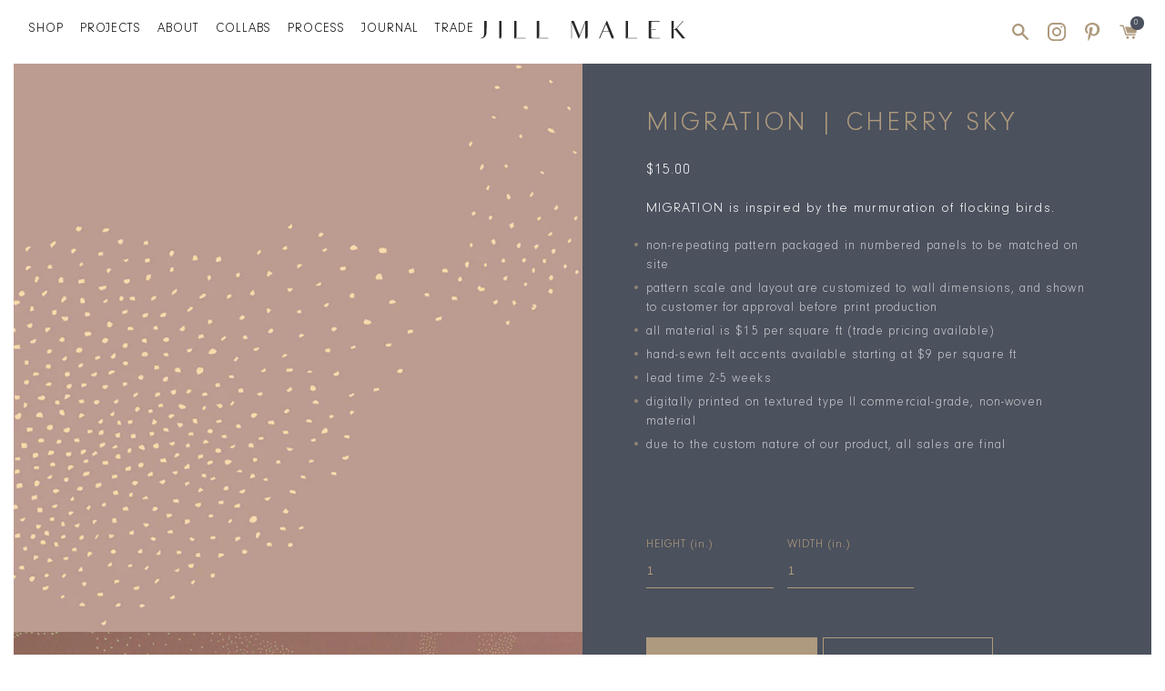

--- FILE ---
content_type: text/html; charset=utf-8
request_url: https://jillmalek.com/collections/newest-products/products/migration-cherry-sky
body_size: 26254
content:
<!doctype html>
<html class="no-js supports-no-cookies" lang="en">
<head>

  <!-- Google Tag Manager -->
<script>(function(w,d,s,l,i){w[l]=w[l]||[];w[l].push({'gtm.start':
new Date().getTime(),event:'gtm.js'});var f=d.getElementsByTagName(s)[0],
j=d.createElement(s),dl=l!='dataLayer'?'&l='+l:'';j.async=true;j.src=
'https://www.googletagmanager.com/gtm.js?id='+i+dl;f.parentNode.insertBefore(j,f);
})(window,document,'script','dataLayer','GTM-M3LP2CT');</script>
<!-- End Google Tag Manager -->
  
 <meta name="p:domain_verify" content="e7761b92c032746cb82a0e10d9cf21fd"/>
  <meta name="google-site-verification" content="urBuCfK-ckqnGhWLdYGHNWuhDgoDl5UoMZh80_vEr9k" />
  <meta charset="utf-8">
  <meta http-equiv="X-UA-Compatible" content="IE=edge">
  <meta name="viewport" content="width=device-width,initial-scale=1">
  <meta name="theme-color" content="#c4cdd5">
  <link rel="canonical" href="https://jillmalek.com/products/migration-cherry-sky"><title>MIGRATION | CHERRY SKY
&ndash; Jill Malek</title><meta name="description" content="MIGRATION is inspired by the murmuration of flocking birds. non-repeating pattern packaged in numbered panels to be matched on site pattern scale and layout are customized to wall dimensions, and shown to customer for approval before print production all material is $15 per square ft (trade pricing available) hand-sewn"><link type="text/css" href="//jillmalek.com/cdn/shop/t/29/assets/fonts.scss.css?v=24182987733242886931767720368" rel="stylesheet">
  <link type="text/css" href="//jillmalek.com/cdn/shop/t/29/assets/custom.css?v=117222144986087095231766740135" rel="stylesheet">
  <link href="//jillmalek.com/cdn/shop/t/29/assets/_icons.scss.css?v=111432139314762043701767720368" rel="stylesheet" type="text/css" media="all" />

  


<meta property="og:site_name" content="Jill Malek">
<meta property="og:url" content="https://jillmalek.com/products/migration-cherry-sky">
<meta property="og:title" content="MIGRATION | CHERRY SKY">
<meta property="og:type" content="product">
<meta property="og:description" content="MIGRATION is inspired by the murmuration of flocking birds. non-repeating pattern packaged in numbered panels to be matched on site pattern scale and layout are customized to wall dimensions, and shown to customer for approval before print production all material is $15 per square ft (trade pricing available) hand-sewn"><meta property="product:availability" content="instock">
  <meta property="product:price:amount" content="15.00">
  <meta property="product:price:currency" content="USD"><meta property="og:image" content="http://jillmalek.com/cdn/shop/products/migration_cherrysky.jpg?v=1585706113">
      <meta property="og:image:secure_url" content="https://jillmalek.com/cdn/shop/products/migration_cherrysky.jpg?v=1585706113">
      <meta property="og:image:width" content="768">
      <meta property="og:image:height" content="768">
      <meta property="og:image:alt" content="MIGRATION | CHERRY SKY"><meta property="og:image" content="http://jillmalek.com/cdn/shop/products/Migration-cherrysky-5df690b9-eeb3-4bad-99cc-f0bb66b93c82-_2_1781ed0a-8426-4005-8b43-07d0f0139ea0.jpg?v=1656361652">
      <meta property="og:image:secure_url" content="https://jillmalek.com/cdn/shop/products/Migration-cherrysky-5df690b9-eeb3-4bad-99cc-f0bb66b93c82-_2_1781ed0a-8426-4005-8b43-07d0f0139ea0.jpg?v=1656361652">
      <meta property="og:image:width" content="2700">
      <meta property="og:image:height" content="2948">
      <meta property="og:image:alt" content="MIGRATION | CHERRY SKY">

<meta name="twitter:site" content="@JillMalek">
<meta name="twitter:card" content="summary_large_image">
<meta name="twitter:title" content="MIGRATION | CHERRY SKY">
<meta name="twitter:description" content="MIGRATION is inspired by the murmuration of flocking birds. non-repeating pattern packaged in numbered panels to be matched on site pattern scale and layout are customized to wall dimensions, and shown to customer for approval before print production all material is $15 per square ft (trade pricing available) hand-sewn">

  
<link type="text/css" href="//jillmalek.com/cdn/shop/t/29/assets/vendors@layout.theme.css?v=108158065259215557311728336389" rel="stylesheet"><link type="text/css" href="//jillmalek.com/cdn/shop/t/29/assets/layout.theme.css?v=130682038541670887281730903984" rel="stylesheet"><link type="text/css" href="//jillmalek.com/cdn/shop/t/29/assets/layout.theme.styleLiquid.scss.css?v=52521541164042575121728336389" rel="stylesheet">
  <style>
  
  

  

  :root {
    --color-accent: #c4cdd5;
    --color-body-text: #69727b;
    --color-main-background: #fff;
    --color-border: #f0f2f3;

    --font-heading: 'Neuzeit Grotesk';
    --font-body: 'Neuzeit Grotesk';
    --font-body-weight: 400;
    --font-body-style: normal;
    --font-body-bold-weight: 700;
  }
</style>


  <link type="text/css" href="//jillmalek.com/cdn/shop/t/29/assets/custom.css?v=117222144986087095231766740135" rel="stylesheet">

  <script>
    document.documentElement.className = document.documentElement.className.replace('no-js', '');

    window.theme = {
      strings: {
        addToCart: "Add to Cart",
        soldOut: "Sold Out",
        unavailable: "Unavailable"
      },
      moneyFormat: "${{amount}}"
    };
  </script>

  <script src="https://ajax.googleapis.com/ajax/libs/jquery/3.5.1/jquery.min.js"></script><script type="text/javascript" src="//jillmalek.com/cdn/shop/t/29/assets/vendors@layout.theme.js?v=36423797563758793761728336389" defer="defer"></script><script type="text/javascript" src="//jillmalek.com/cdn/shop/t/29/assets/layout.theme.js?v=107029606877789599421728336389" defer="defer"></script><link rel="prefetch" href="//jillmalek.com/cdn/shop/t/29/assets/vendors@template.gift_card.js?v=31441596364024142281728336389" as="script"><link rel="prefetch" href="//jillmalek.com/cdn/shop/t/29/assets/template.gift_card.js?v=27916426543813615901728336389" as="script"><link rel="prefetch" href="//jillmalek.com/cdn/shop/t/29/assets/vendors@template.index@template.product.js?v=92360263741913255081728336389" as="script"><link rel="prefetch" href="//jillmalek.com/cdn/shop/t/29/assets/template.index.js?v=128829752366909714361728336389" as="script"><link rel="prefetch" href="//jillmalek.com/cdn/shop/t/29/assets/template.product.js?v=112649006500446894361728336389" as="script"><link rel="prefetch" href="//jillmalek.com/cdn/shop/t/29/assets/template.addresses.js?v=58030141719842973501728336389" as="script"><link rel="prefetch" href="//jillmalek.com/cdn/shop/t/29/assets/template.login.js?v=125526939876116729161728336389" as="script"><script type="text/javascript" src="//jillmalek.com/cdn/shop/t/29/assets/custom.js?v=49024717283221806581728336389" defer="defer"></script>  
  
  <script>window.performance && window.performance.mark && window.performance.mark('shopify.content_for_header.start');</script><meta name="google-site-verification" content="LFdZV_cdRpQInEbJJARzW1Ff4rtww7U2sXCAP7CylRw">
<meta id="shopify-digital-wallet" name="shopify-digital-wallet" content="/35143811203/digital_wallets/dialog">
<meta name="shopify-checkout-api-token" content="ca452215866f7d11cb7c67681002480b">
<meta id="in-context-paypal-metadata" data-shop-id="35143811203" data-venmo-supported="false" data-environment="production" data-locale="en_US" data-paypal-v4="true" data-currency="USD">
<link rel="alternate" type="application/json+oembed" href="https://jillmalek.com/products/migration-cherry-sky.oembed">
<script async="async" src="/checkouts/internal/preloads.js?locale=en-US"></script>
<link rel="preconnect" href="https://shop.app" crossorigin="anonymous">
<script async="async" src="https://shop.app/checkouts/internal/preloads.js?locale=en-US&shop_id=35143811203" crossorigin="anonymous"></script>
<script id="apple-pay-shop-capabilities" type="application/json">{"shopId":35143811203,"countryCode":"US","currencyCode":"USD","merchantCapabilities":["supports3DS"],"merchantId":"gid:\/\/shopify\/Shop\/35143811203","merchantName":"Jill Malek","requiredBillingContactFields":["postalAddress","email"],"requiredShippingContactFields":["postalAddress","email"],"shippingType":"shipping","supportedNetworks":["visa","masterCard","amex","discover","elo","jcb"],"total":{"type":"pending","label":"Jill Malek","amount":"1.00"},"shopifyPaymentsEnabled":true,"supportsSubscriptions":true}</script>
<script id="shopify-features" type="application/json">{"accessToken":"ca452215866f7d11cb7c67681002480b","betas":["rich-media-storefront-analytics"],"domain":"jillmalek.com","predictiveSearch":true,"shopId":35143811203,"locale":"en"}</script>
<script>var Shopify = Shopify || {};
Shopify.shop = "jill-malek.myshopify.com";
Shopify.locale = "en";
Shopify.currency = {"active":"USD","rate":"1.0"};
Shopify.country = "US";
Shopify.theme = {"name":"Jill Malek v1.0.3 (Raffi - Chnages 2024)","id":140502925502,"schema_name":"Starter theme","schema_version":"1.0.0","theme_store_id":796,"role":"main"};
Shopify.theme.handle = "null";
Shopify.theme.style = {"id":null,"handle":null};
Shopify.cdnHost = "jillmalek.com/cdn";
Shopify.routes = Shopify.routes || {};
Shopify.routes.root = "/";</script>
<script type="module">!function(o){(o.Shopify=o.Shopify||{}).modules=!0}(window);</script>
<script>!function(o){function n(){var o=[];function n(){o.push(Array.prototype.slice.apply(arguments))}return n.q=o,n}var t=o.Shopify=o.Shopify||{};t.loadFeatures=n(),t.autoloadFeatures=n()}(window);</script>
<script>
  window.ShopifyPay = window.ShopifyPay || {};
  window.ShopifyPay.apiHost = "shop.app\/pay";
  window.ShopifyPay.redirectState = null;
</script>
<script id="shop-js-analytics" type="application/json">{"pageType":"product"}</script>
<script defer="defer" async type="module" src="//jillmalek.com/cdn/shopifycloud/shop-js/modules/v2/client.init-shop-cart-sync_BT-GjEfc.en.esm.js"></script>
<script defer="defer" async type="module" src="//jillmalek.com/cdn/shopifycloud/shop-js/modules/v2/chunk.common_D58fp_Oc.esm.js"></script>
<script defer="defer" async type="module" src="//jillmalek.com/cdn/shopifycloud/shop-js/modules/v2/chunk.modal_xMitdFEc.esm.js"></script>
<script type="module">
  await import("//jillmalek.com/cdn/shopifycloud/shop-js/modules/v2/client.init-shop-cart-sync_BT-GjEfc.en.esm.js");
await import("//jillmalek.com/cdn/shopifycloud/shop-js/modules/v2/chunk.common_D58fp_Oc.esm.js");
await import("//jillmalek.com/cdn/shopifycloud/shop-js/modules/v2/chunk.modal_xMitdFEc.esm.js");

  window.Shopify.SignInWithShop?.initShopCartSync?.({"fedCMEnabled":true,"windoidEnabled":true});

</script>
<script>
  window.Shopify = window.Shopify || {};
  if (!window.Shopify.featureAssets) window.Shopify.featureAssets = {};
  window.Shopify.featureAssets['shop-js'] = {"shop-cart-sync":["modules/v2/client.shop-cart-sync_DZOKe7Ll.en.esm.js","modules/v2/chunk.common_D58fp_Oc.esm.js","modules/v2/chunk.modal_xMitdFEc.esm.js"],"init-fed-cm":["modules/v2/client.init-fed-cm_B6oLuCjv.en.esm.js","modules/v2/chunk.common_D58fp_Oc.esm.js","modules/v2/chunk.modal_xMitdFEc.esm.js"],"shop-cash-offers":["modules/v2/client.shop-cash-offers_D2sdYoxE.en.esm.js","modules/v2/chunk.common_D58fp_Oc.esm.js","modules/v2/chunk.modal_xMitdFEc.esm.js"],"shop-login-button":["modules/v2/client.shop-login-button_QeVjl5Y3.en.esm.js","modules/v2/chunk.common_D58fp_Oc.esm.js","modules/v2/chunk.modal_xMitdFEc.esm.js"],"pay-button":["modules/v2/client.pay-button_DXTOsIq6.en.esm.js","modules/v2/chunk.common_D58fp_Oc.esm.js","modules/v2/chunk.modal_xMitdFEc.esm.js"],"shop-button":["modules/v2/client.shop-button_DQZHx9pm.en.esm.js","modules/v2/chunk.common_D58fp_Oc.esm.js","modules/v2/chunk.modal_xMitdFEc.esm.js"],"avatar":["modules/v2/client.avatar_BTnouDA3.en.esm.js"],"init-windoid":["modules/v2/client.init-windoid_CR1B-cfM.en.esm.js","modules/v2/chunk.common_D58fp_Oc.esm.js","modules/v2/chunk.modal_xMitdFEc.esm.js"],"init-shop-for-new-customer-accounts":["modules/v2/client.init-shop-for-new-customer-accounts_C_vY_xzh.en.esm.js","modules/v2/client.shop-login-button_QeVjl5Y3.en.esm.js","modules/v2/chunk.common_D58fp_Oc.esm.js","modules/v2/chunk.modal_xMitdFEc.esm.js"],"init-shop-email-lookup-coordinator":["modules/v2/client.init-shop-email-lookup-coordinator_BI7n9ZSv.en.esm.js","modules/v2/chunk.common_D58fp_Oc.esm.js","modules/v2/chunk.modal_xMitdFEc.esm.js"],"init-shop-cart-sync":["modules/v2/client.init-shop-cart-sync_BT-GjEfc.en.esm.js","modules/v2/chunk.common_D58fp_Oc.esm.js","modules/v2/chunk.modal_xMitdFEc.esm.js"],"shop-toast-manager":["modules/v2/client.shop-toast-manager_DiYdP3xc.en.esm.js","modules/v2/chunk.common_D58fp_Oc.esm.js","modules/v2/chunk.modal_xMitdFEc.esm.js"],"init-customer-accounts":["modules/v2/client.init-customer-accounts_D9ZNqS-Q.en.esm.js","modules/v2/client.shop-login-button_QeVjl5Y3.en.esm.js","modules/v2/chunk.common_D58fp_Oc.esm.js","modules/v2/chunk.modal_xMitdFEc.esm.js"],"init-customer-accounts-sign-up":["modules/v2/client.init-customer-accounts-sign-up_iGw4briv.en.esm.js","modules/v2/client.shop-login-button_QeVjl5Y3.en.esm.js","modules/v2/chunk.common_D58fp_Oc.esm.js","modules/v2/chunk.modal_xMitdFEc.esm.js"],"shop-follow-button":["modules/v2/client.shop-follow-button_CqMgW2wH.en.esm.js","modules/v2/chunk.common_D58fp_Oc.esm.js","modules/v2/chunk.modal_xMitdFEc.esm.js"],"checkout-modal":["modules/v2/client.checkout-modal_xHeaAweL.en.esm.js","modules/v2/chunk.common_D58fp_Oc.esm.js","modules/v2/chunk.modal_xMitdFEc.esm.js"],"shop-login":["modules/v2/client.shop-login_D91U-Q7h.en.esm.js","modules/v2/chunk.common_D58fp_Oc.esm.js","modules/v2/chunk.modal_xMitdFEc.esm.js"],"lead-capture":["modules/v2/client.lead-capture_BJmE1dJe.en.esm.js","modules/v2/chunk.common_D58fp_Oc.esm.js","modules/v2/chunk.modal_xMitdFEc.esm.js"],"payment-terms":["modules/v2/client.payment-terms_Ci9AEqFq.en.esm.js","modules/v2/chunk.common_D58fp_Oc.esm.js","modules/v2/chunk.modal_xMitdFEc.esm.js"]};
</script>
<script>(function() {
  var isLoaded = false;
  function asyncLoad() {
    if (isLoaded) return;
    isLoaded = true;
    var urls = ["https:\/\/static.klaviyo.com\/onsite\/js\/klaviyo.js?company_id=VCkyDn\u0026shop=jill-malek.myshopify.com","https:\/\/static.klaviyo.com\/onsite\/js\/klaviyo.js?company_id=VCkyDn\u0026shop=jill-malek.myshopify.com","https:\/\/sf-pricecalculator.extendons.com\/js\/storefront.js?shop=jill-malek.myshopify.com","https:\/\/cdn.shopify.com\/s\/files\/1\/0351\/4381\/1203\/t\/26\/assets\/qimify_minicart.js?v=1662998136\u0026shop=jill-malek.myshopify.com","https:\/\/cdn.shopify.com\/s\/files\/1\/0351\/4381\/1203\/t\/21\/assets\/globo.formbuilder.init.js?v=1653565140\u0026shop=jill-malek.myshopify.com"];
    for (var i = 0; i < urls.length; i++) {
      var s = document.createElement('script');
      s.type = 'text/javascript';
      s.async = true;
      s.src = urls[i];
      var x = document.getElementsByTagName('script')[0];
      x.parentNode.insertBefore(s, x);
    }
  };
  if(window.attachEvent) {
    window.attachEvent('onload', asyncLoad);
  } else {
    window.addEventListener('load', asyncLoad, false);
  }
})();</script>
<script id="__st">var __st={"a":35143811203,"offset":-18000,"reqid":"490065be-51aa-450a-b821-816a66d24848-1769225104","pageurl":"jillmalek.com\/collections\/newest-products\/products\/migration-cherry-sky","u":"13f0d2b540fc","p":"product","rtyp":"product","rid":4752754114691};</script>
<script>window.ShopifyPaypalV4VisibilityTracking = true;</script>
<script id="captcha-bootstrap">!function(){'use strict';const t='contact',e='account',n='new_comment',o=[[t,t],['blogs',n],['comments',n],[t,'customer']],c=[[e,'customer_login'],[e,'guest_login'],[e,'recover_customer_password'],[e,'create_customer']],r=t=>t.map((([t,e])=>`form[action*='/${t}']:not([data-nocaptcha='true']) input[name='form_type'][value='${e}']`)).join(','),a=t=>()=>t?[...document.querySelectorAll(t)].map((t=>t.form)):[];function s(){const t=[...o],e=r(t);return a(e)}const i='password',u='form_key',d=['recaptcha-v3-token','g-recaptcha-response','h-captcha-response',i],f=()=>{try{return window.sessionStorage}catch{return}},m='__shopify_v',_=t=>t.elements[u];function p(t,e,n=!1){try{const o=window.sessionStorage,c=JSON.parse(o.getItem(e)),{data:r}=function(t){const{data:e,action:n}=t;return t[m]||n?{data:e,action:n}:{data:t,action:n}}(c);for(const[e,n]of Object.entries(r))t.elements[e]&&(t.elements[e].value=n);n&&o.removeItem(e)}catch(o){console.error('form repopulation failed',{error:o})}}const l='form_type',E='cptcha';function T(t){t.dataset[E]=!0}const w=window,h=w.document,L='Shopify',v='ce_forms',y='captcha';let A=!1;((t,e)=>{const n=(g='f06e6c50-85a8-45c8-87d0-21a2b65856fe',I='https://cdn.shopify.com/shopifycloud/storefront-forms-hcaptcha/ce_storefront_forms_captcha_hcaptcha.v1.5.2.iife.js',D={infoText:'Protected by hCaptcha',privacyText:'Privacy',termsText:'Terms'},(t,e,n)=>{const o=w[L][v],c=o.bindForm;if(c)return c(t,g,e,D).then(n);var r;o.q.push([[t,g,e,D],n]),r=I,A||(h.body.append(Object.assign(h.createElement('script'),{id:'captcha-provider',async:!0,src:r})),A=!0)});var g,I,D;w[L]=w[L]||{},w[L][v]=w[L][v]||{},w[L][v].q=[],w[L][y]=w[L][y]||{},w[L][y].protect=function(t,e){n(t,void 0,e),T(t)},Object.freeze(w[L][y]),function(t,e,n,w,h,L){const[v,y,A,g]=function(t,e,n){const i=e?o:[],u=t?c:[],d=[...i,...u],f=r(d),m=r(i),_=r(d.filter((([t,e])=>n.includes(e))));return[a(f),a(m),a(_),s()]}(w,h,L),I=t=>{const e=t.target;return e instanceof HTMLFormElement?e:e&&e.form},D=t=>v().includes(t);t.addEventListener('submit',(t=>{const e=I(t);if(!e)return;const n=D(e)&&!e.dataset.hcaptchaBound&&!e.dataset.recaptchaBound,o=_(e),c=g().includes(e)&&(!o||!o.value);(n||c)&&t.preventDefault(),c&&!n&&(function(t){try{if(!f())return;!function(t){const e=f();if(!e)return;const n=_(t);if(!n)return;const o=n.value;o&&e.removeItem(o)}(t);const e=Array.from(Array(32),(()=>Math.random().toString(36)[2])).join('');!function(t,e){_(t)||t.append(Object.assign(document.createElement('input'),{type:'hidden',name:u})),t.elements[u].value=e}(t,e),function(t,e){const n=f();if(!n)return;const o=[...t.querySelectorAll(`input[type='${i}']`)].map((({name:t})=>t)),c=[...d,...o],r={};for(const[a,s]of new FormData(t).entries())c.includes(a)||(r[a]=s);n.setItem(e,JSON.stringify({[m]:1,action:t.action,data:r}))}(t,e)}catch(e){console.error('failed to persist form',e)}}(e),e.submit())}));const S=(t,e)=>{t&&!t.dataset[E]&&(n(t,e.some((e=>e===t))),T(t))};for(const o of['focusin','change'])t.addEventListener(o,(t=>{const e=I(t);D(e)&&S(e,y())}));const B=e.get('form_key'),M=e.get(l),P=B&&M;t.addEventListener('DOMContentLoaded',(()=>{const t=y();if(P)for(const e of t)e.elements[l].value===M&&p(e,B);[...new Set([...A(),...v().filter((t=>'true'===t.dataset.shopifyCaptcha))])].forEach((e=>S(e,t)))}))}(h,new URLSearchParams(w.location.search),n,t,e,['guest_login'])})(!0,!0)}();</script>
<script integrity="sha256-4kQ18oKyAcykRKYeNunJcIwy7WH5gtpwJnB7kiuLZ1E=" data-source-attribution="shopify.loadfeatures" defer="defer" src="//jillmalek.com/cdn/shopifycloud/storefront/assets/storefront/load_feature-a0a9edcb.js" crossorigin="anonymous"></script>
<script crossorigin="anonymous" defer="defer" src="//jillmalek.com/cdn/shopifycloud/storefront/assets/shopify_pay/storefront-65b4c6d7.js?v=20250812"></script>
<script data-source-attribution="shopify.dynamic_checkout.dynamic.init">var Shopify=Shopify||{};Shopify.PaymentButton=Shopify.PaymentButton||{isStorefrontPortableWallets:!0,init:function(){window.Shopify.PaymentButton.init=function(){};var t=document.createElement("script");t.src="https://jillmalek.com/cdn/shopifycloud/portable-wallets/latest/portable-wallets.en.js",t.type="module",document.head.appendChild(t)}};
</script>
<script data-source-attribution="shopify.dynamic_checkout.buyer_consent">
  function portableWalletsHideBuyerConsent(e){var t=document.getElementById("shopify-buyer-consent"),n=document.getElementById("shopify-subscription-policy-button");t&&n&&(t.classList.add("hidden"),t.setAttribute("aria-hidden","true"),n.removeEventListener("click",e))}function portableWalletsShowBuyerConsent(e){var t=document.getElementById("shopify-buyer-consent"),n=document.getElementById("shopify-subscription-policy-button");t&&n&&(t.classList.remove("hidden"),t.removeAttribute("aria-hidden"),n.addEventListener("click",e))}window.Shopify?.PaymentButton&&(window.Shopify.PaymentButton.hideBuyerConsent=portableWalletsHideBuyerConsent,window.Shopify.PaymentButton.showBuyerConsent=portableWalletsShowBuyerConsent);
</script>
<script data-source-attribution="shopify.dynamic_checkout.cart.bootstrap">document.addEventListener("DOMContentLoaded",(function(){function t(){return document.querySelector("shopify-accelerated-checkout-cart, shopify-accelerated-checkout")}if(t())Shopify.PaymentButton.init();else{new MutationObserver((function(e,n){t()&&(Shopify.PaymentButton.init(),n.disconnect())})).observe(document.body,{childList:!0,subtree:!0})}}));
</script>
<link id="shopify-accelerated-checkout-styles" rel="stylesheet" media="screen" href="https://jillmalek.com/cdn/shopifycloud/portable-wallets/latest/accelerated-checkout-backwards-compat.css" crossorigin="anonymous">
<style id="shopify-accelerated-checkout-cart">
        #shopify-buyer-consent {
  margin-top: 1em;
  display: inline-block;
  width: 100%;
}

#shopify-buyer-consent.hidden {
  display: none;
}

#shopify-subscription-policy-button {
  background: none;
  border: none;
  padding: 0;
  text-decoration: underline;
  font-size: inherit;
  cursor: pointer;
}

#shopify-subscription-policy-button::before {
  box-shadow: none;
}

      </style>

<script>window.performance && window.performance.mark && window.performance.mark('shopify.content_for_header.end');</script>
  
  
  <!-- Facebook Pixel Code -->
<script>
!function(f,b,e,v,n,t,s)
{if(f.fbq)return;n=f.fbq=function(){n.callMethod?
n.callMethod.apply(n,arguments):n.queue.push(arguments)};
if(!f._fbq)f._fbq=n;n.push=n;n.loaded=!0;n.version='2.0';
n.queue=[];t=b.createElement(e);t.async=!0;
t.src=v;s=b.getElementsByTagName(e)[0];
s.parentNode.insertBefore(t,s)}(window, document,'script',
'https://connect.facebook.net/en_US/fbevents.js');
fbq('init', '763667741009853');
fbq('track', 'PageView');
</script>
<noscript><img height="1" width="1" style="display:none"
src="https://www.facebook.com/tr?id=763667741009853&ev=PageView&noscript=1"
/></noscript>
<!-- End Facebook Pixel Code -->
  

<script>
	var Globo = Globo || {};
    var globoFormbuilderRecaptchaInit = function(){};
    Globo.FormBuilder = Globo.FormBuilder || {};
    Globo.FormBuilder.url = "https://form.globosoftware.net";
    Globo.FormBuilder.shop = {
        settings : {
            reCaptcha : {
                siteKey : '',
                recaptchaType : 'v2',
                languageCode : 'en'
            },
            hideWaterMark : false,
            encryptionFormId : true,
            copyright: `Powered by Globo <a href="https://apps.shopify.com/form-builder-contact-form" target="_blank">Contact Form</a>`,
            scrollTop: true
        },
        pricing:{
            features:{
                fileUpload : 2,
                removeCopyright : false,
                bulkOrderForm: false,
                cartForm: false,
            }
        },
        configuration: {
            money_format:  "${{amount}}"
        },
        encryption_form_id : true
    };
    Globo.FormBuilder.forms = [];

    
    Globo.FormBuilder.page = {
        title : document.title.replaceAll('"', "'"),
        href : window.location.href,
        type: "product"
    };
    
    Globo.FormBuilder.product= {
        title : `MIGRATION | CHERRY SKY`,
        type : ``,
        vendor : `Jill Malek`
    }
    
    Globo.FormBuilder.assetFormUrls = [];
            Globo.FormBuilder.assetFormUrls[67650] = "//jillmalek.com/cdn/shop/t/29/assets/globo.formbuilder.data.67650.js?v=73284779660561314531728336389";
            
</script>

<link rel="preload" href="//jillmalek.com/cdn/shop/t/29/assets/globo.formbuilder.css?v=183715421555823104051728336389" as="style" onload="this.onload=null;this.rel='stylesheet'">
<noscript><link rel="stylesheet" href="//jillmalek.com/cdn/shop/t/29/assets/globo.formbuilder.css?v=183715421555823104051728336389"></noscript>
<link rel="stylesheet" href="//jillmalek.com/cdn/shop/t/29/assets/globo.formbuilder.css?v=183715421555823104051728336389">


<script>
    Globo.FormBuilder.__webpack_public_path__ = "//jillmalek.com/cdn/shop/t/29/assets/"
</script>
<script src="//jillmalek.com/cdn/shop/t/29/assets/globo.formbuilder.index.js?v=44025362834291116151728336389" defer></script>


  












<!-- BEGIN app block: shopify://apps/pagefly-page-builder/blocks/app-embed/83e179f7-59a0-4589-8c66-c0dddf959200 -->

<!-- BEGIN app snippet: pagefly-cro-ab-testing-main -->







<script>
  ;(function () {
    const url = new URL(window.location)
    const viewParam = url.searchParams.get('view')
    if (viewParam && viewParam.includes('variant-pf-')) {
      url.searchParams.set('pf_v', viewParam)
      url.searchParams.delete('view')
      window.history.replaceState({}, '', url)
    }
  })()
</script>



<script type='module'>
  
  window.PAGEFLY_CRO = window.PAGEFLY_CRO || {}

  window.PAGEFLY_CRO['data_debug'] = {
    original_template_suffix: "price-per-unit",
    allow_ab_test: false,
    ab_test_start_time: 0,
    ab_test_end_time: 0,
    today_date_time: 1769225104000,
  }
  window.PAGEFLY_CRO['GA4'] = { enabled: false}
</script>

<!-- END app snippet -->








  <script src='https://cdn.shopify.com/extensions/019bb4f9-aed6-78a3-be91-e9d44663e6bf/pagefly-page-builder-215/assets/pagefly-helper.js' defer='defer'></script>

  <script src='https://cdn.shopify.com/extensions/019bb4f9-aed6-78a3-be91-e9d44663e6bf/pagefly-page-builder-215/assets/pagefly-general-helper.js' defer='defer'></script>

  <script src='https://cdn.shopify.com/extensions/019bb4f9-aed6-78a3-be91-e9d44663e6bf/pagefly-page-builder-215/assets/pagefly-snap-slider.js' defer='defer'></script>

  <script src='https://cdn.shopify.com/extensions/019bb4f9-aed6-78a3-be91-e9d44663e6bf/pagefly-page-builder-215/assets/pagefly-slideshow-v3.js' defer='defer'></script>

  <script src='https://cdn.shopify.com/extensions/019bb4f9-aed6-78a3-be91-e9d44663e6bf/pagefly-page-builder-215/assets/pagefly-slideshow-v4.js' defer='defer'></script>

  <script src='https://cdn.shopify.com/extensions/019bb4f9-aed6-78a3-be91-e9d44663e6bf/pagefly-page-builder-215/assets/pagefly-glider.js' defer='defer'></script>

  <script src='https://cdn.shopify.com/extensions/019bb4f9-aed6-78a3-be91-e9d44663e6bf/pagefly-page-builder-215/assets/pagefly-slideshow-v1-v2.js' defer='defer'></script>

  <script src='https://cdn.shopify.com/extensions/019bb4f9-aed6-78a3-be91-e9d44663e6bf/pagefly-page-builder-215/assets/pagefly-product-media.js' defer='defer'></script>

  <script src='https://cdn.shopify.com/extensions/019bb4f9-aed6-78a3-be91-e9d44663e6bf/pagefly-page-builder-215/assets/pagefly-product.js' defer='defer'></script>


<script id='pagefly-helper-data' type='application/json'>
  {
    "page_optimization": {
      "assets_prefetching": false
    },
    "elements_asset_mapper": {
      "Accordion": "https://cdn.shopify.com/extensions/019bb4f9-aed6-78a3-be91-e9d44663e6bf/pagefly-page-builder-215/assets/pagefly-accordion.js",
      "Accordion3": "https://cdn.shopify.com/extensions/019bb4f9-aed6-78a3-be91-e9d44663e6bf/pagefly-page-builder-215/assets/pagefly-accordion3.js",
      "CountDown": "https://cdn.shopify.com/extensions/019bb4f9-aed6-78a3-be91-e9d44663e6bf/pagefly-page-builder-215/assets/pagefly-countdown.js",
      "GMap1": "https://cdn.shopify.com/extensions/019bb4f9-aed6-78a3-be91-e9d44663e6bf/pagefly-page-builder-215/assets/pagefly-gmap.js",
      "GMap2": "https://cdn.shopify.com/extensions/019bb4f9-aed6-78a3-be91-e9d44663e6bf/pagefly-page-builder-215/assets/pagefly-gmap.js",
      "GMapBasicV2": "https://cdn.shopify.com/extensions/019bb4f9-aed6-78a3-be91-e9d44663e6bf/pagefly-page-builder-215/assets/pagefly-gmap.js",
      "GMapAdvancedV2": "https://cdn.shopify.com/extensions/019bb4f9-aed6-78a3-be91-e9d44663e6bf/pagefly-page-builder-215/assets/pagefly-gmap.js",
      "HTML.Video": "https://cdn.shopify.com/extensions/019bb4f9-aed6-78a3-be91-e9d44663e6bf/pagefly-page-builder-215/assets/pagefly-htmlvideo.js",
      "HTML.Video2": "https://cdn.shopify.com/extensions/019bb4f9-aed6-78a3-be91-e9d44663e6bf/pagefly-page-builder-215/assets/pagefly-htmlvideo2.js",
      "HTML.Video3": "https://cdn.shopify.com/extensions/019bb4f9-aed6-78a3-be91-e9d44663e6bf/pagefly-page-builder-215/assets/pagefly-htmlvideo2.js",
      "BackgroundVideo": "https://cdn.shopify.com/extensions/019bb4f9-aed6-78a3-be91-e9d44663e6bf/pagefly-page-builder-215/assets/pagefly-htmlvideo2.js",
      "Instagram": "https://cdn.shopify.com/extensions/019bb4f9-aed6-78a3-be91-e9d44663e6bf/pagefly-page-builder-215/assets/pagefly-instagram.js",
      "Instagram2": "https://cdn.shopify.com/extensions/019bb4f9-aed6-78a3-be91-e9d44663e6bf/pagefly-page-builder-215/assets/pagefly-instagram.js",
      "Insta3": "https://cdn.shopify.com/extensions/019bb4f9-aed6-78a3-be91-e9d44663e6bf/pagefly-page-builder-215/assets/pagefly-instagram3.js",
      "Tabs": "https://cdn.shopify.com/extensions/019bb4f9-aed6-78a3-be91-e9d44663e6bf/pagefly-page-builder-215/assets/pagefly-tab.js",
      "Tabs3": "https://cdn.shopify.com/extensions/019bb4f9-aed6-78a3-be91-e9d44663e6bf/pagefly-page-builder-215/assets/pagefly-tab3.js",
      "ProductBox": "https://cdn.shopify.com/extensions/019bb4f9-aed6-78a3-be91-e9d44663e6bf/pagefly-page-builder-215/assets/pagefly-cart.js",
      "FBPageBox2": "https://cdn.shopify.com/extensions/019bb4f9-aed6-78a3-be91-e9d44663e6bf/pagefly-page-builder-215/assets/pagefly-facebook.js",
      "FBLikeButton2": "https://cdn.shopify.com/extensions/019bb4f9-aed6-78a3-be91-e9d44663e6bf/pagefly-page-builder-215/assets/pagefly-facebook.js",
      "TwitterFeed2": "https://cdn.shopify.com/extensions/019bb4f9-aed6-78a3-be91-e9d44663e6bf/pagefly-page-builder-215/assets/pagefly-twitter.js",
      "Paragraph4": "https://cdn.shopify.com/extensions/019bb4f9-aed6-78a3-be91-e9d44663e6bf/pagefly-page-builder-215/assets/pagefly-paragraph4.js",

      "AliReviews": "https://cdn.shopify.com/extensions/019bb4f9-aed6-78a3-be91-e9d44663e6bf/pagefly-page-builder-215/assets/pagefly-3rd-elements.js",
      "BackInStock": "https://cdn.shopify.com/extensions/019bb4f9-aed6-78a3-be91-e9d44663e6bf/pagefly-page-builder-215/assets/pagefly-3rd-elements.js",
      "GloboBackInStock": "https://cdn.shopify.com/extensions/019bb4f9-aed6-78a3-be91-e9d44663e6bf/pagefly-page-builder-215/assets/pagefly-3rd-elements.js",
      "GrowaveWishlist": "https://cdn.shopify.com/extensions/019bb4f9-aed6-78a3-be91-e9d44663e6bf/pagefly-page-builder-215/assets/pagefly-3rd-elements.js",
      "InfiniteOptionsShopPad": "https://cdn.shopify.com/extensions/019bb4f9-aed6-78a3-be91-e9d44663e6bf/pagefly-page-builder-215/assets/pagefly-3rd-elements.js",
      "InkybayProductPersonalizer": "https://cdn.shopify.com/extensions/019bb4f9-aed6-78a3-be91-e9d44663e6bf/pagefly-page-builder-215/assets/pagefly-3rd-elements.js",
      "LimeSpot": "https://cdn.shopify.com/extensions/019bb4f9-aed6-78a3-be91-e9d44663e6bf/pagefly-page-builder-215/assets/pagefly-3rd-elements.js",
      "Loox": "https://cdn.shopify.com/extensions/019bb4f9-aed6-78a3-be91-e9d44663e6bf/pagefly-page-builder-215/assets/pagefly-3rd-elements.js",
      "Opinew": "https://cdn.shopify.com/extensions/019bb4f9-aed6-78a3-be91-e9d44663e6bf/pagefly-page-builder-215/assets/pagefly-3rd-elements.js",
      "Powr": "https://cdn.shopify.com/extensions/019bb4f9-aed6-78a3-be91-e9d44663e6bf/pagefly-page-builder-215/assets/pagefly-3rd-elements.js",
      "ProductReviews": "https://cdn.shopify.com/extensions/019bb4f9-aed6-78a3-be91-e9d44663e6bf/pagefly-page-builder-215/assets/pagefly-3rd-elements.js",
      "PushOwl": "https://cdn.shopify.com/extensions/019bb4f9-aed6-78a3-be91-e9d44663e6bf/pagefly-page-builder-215/assets/pagefly-3rd-elements.js",
      "ReCharge": "https://cdn.shopify.com/extensions/019bb4f9-aed6-78a3-be91-e9d44663e6bf/pagefly-page-builder-215/assets/pagefly-3rd-elements.js",
      "Rivyo": "https://cdn.shopify.com/extensions/019bb4f9-aed6-78a3-be91-e9d44663e6bf/pagefly-page-builder-215/assets/pagefly-3rd-elements.js",
      "TrackingMore": "https://cdn.shopify.com/extensions/019bb4f9-aed6-78a3-be91-e9d44663e6bf/pagefly-page-builder-215/assets/pagefly-3rd-elements.js",
      "Vitals": "https://cdn.shopify.com/extensions/019bb4f9-aed6-78a3-be91-e9d44663e6bf/pagefly-page-builder-215/assets/pagefly-3rd-elements.js",
      "Wiser": "https://cdn.shopify.com/extensions/019bb4f9-aed6-78a3-be91-e9d44663e6bf/pagefly-page-builder-215/assets/pagefly-3rd-elements.js"
    },
    "custom_elements_mapper": {
      "pf-click-action-element": "https://cdn.shopify.com/extensions/019bb4f9-aed6-78a3-be91-e9d44663e6bf/pagefly-page-builder-215/assets/pagefly-click-action-element.js",
      "pf-dialog-element": "https://cdn.shopify.com/extensions/019bb4f9-aed6-78a3-be91-e9d44663e6bf/pagefly-page-builder-215/assets/pagefly-dialog-element.js"
    }
  }
</script>


<!-- END app block --><link href="https://monorail-edge.shopifysvc.com" rel="dns-prefetch">
<script>(function(){if ("sendBeacon" in navigator && "performance" in window) {try {var session_token_from_headers = performance.getEntriesByType('navigation')[0].serverTiming.find(x => x.name == '_s').description;} catch {var session_token_from_headers = undefined;}var session_cookie_matches = document.cookie.match(/_shopify_s=([^;]*)/);var session_token_from_cookie = session_cookie_matches && session_cookie_matches.length === 2 ? session_cookie_matches[1] : "";var session_token = session_token_from_headers || session_token_from_cookie || "";function handle_abandonment_event(e) {var entries = performance.getEntries().filter(function(entry) {return /monorail-edge.shopifysvc.com/.test(entry.name);});if (!window.abandonment_tracked && entries.length === 0) {window.abandonment_tracked = true;var currentMs = Date.now();var navigation_start = performance.timing.navigationStart;var payload = {shop_id: 35143811203,url: window.location.href,navigation_start,duration: currentMs - navigation_start,session_token,page_type: "product"};window.navigator.sendBeacon("https://monorail-edge.shopifysvc.com/v1/produce", JSON.stringify({schema_id: "online_store_buyer_site_abandonment/1.1",payload: payload,metadata: {event_created_at_ms: currentMs,event_sent_at_ms: currentMs}}));}}window.addEventListener('pagehide', handle_abandonment_event);}}());</script>
<script id="web-pixels-manager-setup">(function e(e,d,r,n,o){if(void 0===o&&(o={}),!Boolean(null===(a=null===(i=window.Shopify)||void 0===i?void 0:i.analytics)||void 0===a?void 0:a.replayQueue)){var i,a;window.Shopify=window.Shopify||{};var t=window.Shopify;t.analytics=t.analytics||{};var s=t.analytics;s.replayQueue=[],s.publish=function(e,d,r){return s.replayQueue.push([e,d,r]),!0};try{self.performance.mark("wpm:start")}catch(e){}var l=function(){var e={modern:/Edge?\/(1{2}[4-9]|1[2-9]\d|[2-9]\d{2}|\d{4,})\.\d+(\.\d+|)|Firefox\/(1{2}[4-9]|1[2-9]\d|[2-9]\d{2}|\d{4,})\.\d+(\.\d+|)|Chrom(ium|e)\/(9{2}|\d{3,})\.\d+(\.\d+|)|(Maci|X1{2}).+ Version\/(15\.\d+|(1[6-9]|[2-9]\d|\d{3,})\.\d+)([,.]\d+|)( \(\w+\)|)( Mobile\/\w+|) Safari\/|Chrome.+OPR\/(9{2}|\d{3,})\.\d+\.\d+|(CPU[ +]OS|iPhone[ +]OS|CPU[ +]iPhone|CPU IPhone OS|CPU iPad OS)[ +]+(15[._]\d+|(1[6-9]|[2-9]\d|\d{3,})[._]\d+)([._]\d+|)|Android:?[ /-](13[3-9]|1[4-9]\d|[2-9]\d{2}|\d{4,})(\.\d+|)(\.\d+|)|Android.+Firefox\/(13[5-9]|1[4-9]\d|[2-9]\d{2}|\d{4,})\.\d+(\.\d+|)|Android.+Chrom(ium|e)\/(13[3-9]|1[4-9]\d|[2-9]\d{2}|\d{4,})\.\d+(\.\d+|)|SamsungBrowser\/([2-9]\d|\d{3,})\.\d+/,legacy:/Edge?\/(1[6-9]|[2-9]\d|\d{3,})\.\d+(\.\d+|)|Firefox\/(5[4-9]|[6-9]\d|\d{3,})\.\d+(\.\d+|)|Chrom(ium|e)\/(5[1-9]|[6-9]\d|\d{3,})\.\d+(\.\d+|)([\d.]+$|.*Safari\/(?![\d.]+ Edge\/[\d.]+$))|(Maci|X1{2}).+ Version\/(10\.\d+|(1[1-9]|[2-9]\d|\d{3,})\.\d+)([,.]\d+|)( \(\w+\)|)( Mobile\/\w+|) Safari\/|Chrome.+OPR\/(3[89]|[4-9]\d|\d{3,})\.\d+\.\d+|(CPU[ +]OS|iPhone[ +]OS|CPU[ +]iPhone|CPU IPhone OS|CPU iPad OS)[ +]+(10[._]\d+|(1[1-9]|[2-9]\d|\d{3,})[._]\d+)([._]\d+|)|Android:?[ /-](13[3-9]|1[4-9]\d|[2-9]\d{2}|\d{4,})(\.\d+|)(\.\d+|)|Mobile Safari.+OPR\/([89]\d|\d{3,})\.\d+\.\d+|Android.+Firefox\/(13[5-9]|1[4-9]\d|[2-9]\d{2}|\d{4,})\.\d+(\.\d+|)|Android.+Chrom(ium|e)\/(13[3-9]|1[4-9]\d|[2-9]\d{2}|\d{4,})\.\d+(\.\d+|)|Android.+(UC? ?Browser|UCWEB|U3)[ /]?(15\.([5-9]|\d{2,})|(1[6-9]|[2-9]\d|\d{3,})\.\d+)\.\d+|SamsungBrowser\/(5\.\d+|([6-9]|\d{2,})\.\d+)|Android.+MQ{2}Browser\/(14(\.(9|\d{2,})|)|(1[5-9]|[2-9]\d|\d{3,})(\.\d+|))(\.\d+|)|K[Aa][Ii]OS\/(3\.\d+|([4-9]|\d{2,})\.\d+)(\.\d+|)/},d=e.modern,r=e.legacy,n=navigator.userAgent;return n.match(d)?"modern":n.match(r)?"legacy":"unknown"}(),u="modern"===l?"modern":"legacy",c=(null!=n?n:{modern:"",legacy:""})[u],f=function(e){return[e.baseUrl,"/wpm","/b",e.hashVersion,"modern"===e.buildTarget?"m":"l",".js"].join("")}({baseUrl:d,hashVersion:r,buildTarget:u}),m=function(e){var d=e.version,r=e.bundleTarget,n=e.surface,o=e.pageUrl,i=e.monorailEndpoint;return{emit:function(e){var a=e.status,t=e.errorMsg,s=(new Date).getTime(),l=JSON.stringify({metadata:{event_sent_at_ms:s},events:[{schema_id:"web_pixels_manager_load/3.1",payload:{version:d,bundle_target:r,page_url:o,status:a,surface:n,error_msg:t},metadata:{event_created_at_ms:s}}]});if(!i)return console&&console.warn&&console.warn("[Web Pixels Manager] No Monorail endpoint provided, skipping logging."),!1;try{return self.navigator.sendBeacon.bind(self.navigator)(i,l)}catch(e){}var u=new XMLHttpRequest;try{return u.open("POST",i,!0),u.setRequestHeader("Content-Type","text/plain"),u.send(l),!0}catch(e){return console&&console.warn&&console.warn("[Web Pixels Manager] Got an unhandled error while logging to Monorail."),!1}}}}({version:r,bundleTarget:l,surface:e.surface,pageUrl:self.location.href,monorailEndpoint:e.monorailEndpoint});try{o.browserTarget=l,function(e){var d=e.src,r=e.async,n=void 0===r||r,o=e.onload,i=e.onerror,a=e.sri,t=e.scriptDataAttributes,s=void 0===t?{}:t,l=document.createElement("script"),u=document.querySelector("head"),c=document.querySelector("body");if(l.async=n,l.src=d,a&&(l.integrity=a,l.crossOrigin="anonymous"),s)for(var f in s)if(Object.prototype.hasOwnProperty.call(s,f))try{l.dataset[f]=s[f]}catch(e){}if(o&&l.addEventListener("load",o),i&&l.addEventListener("error",i),u)u.appendChild(l);else{if(!c)throw new Error("Did not find a head or body element to append the script");c.appendChild(l)}}({src:f,async:!0,onload:function(){if(!function(){var e,d;return Boolean(null===(d=null===(e=window.Shopify)||void 0===e?void 0:e.analytics)||void 0===d?void 0:d.initialized)}()){var d=window.webPixelsManager.init(e)||void 0;if(d){var r=window.Shopify.analytics;r.replayQueue.forEach((function(e){var r=e[0],n=e[1],o=e[2];d.publishCustomEvent(r,n,o)})),r.replayQueue=[],r.publish=d.publishCustomEvent,r.visitor=d.visitor,r.initialized=!0}}},onerror:function(){return m.emit({status:"failed",errorMsg:"".concat(f," has failed to load")})},sri:function(e){var d=/^sha384-[A-Za-z0-9+/=]+$/;return"string"==typeof e&&d.test(e)}(c)?c:"",scriptDataAttributes:o}),m.emit({status:"loading"})}catch(e){m.emit({status:"failed",errorMsg:(null==e?void 0:e.message)||"Unknown error"})}}})({shopId: 35143811203,storefrontBaseUrl: "https://jillmalek.com",extensionsBaseUrl: "https://extensions.shopifycdn.com/cdn/shopifycloud/web-pixels-manager",monorailEndpoint: "https://monorail-edge.shopifysvc.com/unstable/produce_batch",surface: "storefront-renderer",enabledBetaFlags: ["2dca8a86"],webPixelsConfigList: [{"id":"1716912318","configuration":"{\"accountID\":\"VCkyDn\",\"webPixelConfig\":\"eyJlbmFibGVBZGRlZFRvQ2FydEV2ZW50cyI6IHRydWV9\"}","eventPayloadVersion":"v1","runtimeContext":"STRICT","scriptVersion":"524f6c1ee37bacdca7657a665bdca589","type":"APP","apiClientId":123074,"privacyPurposes":["ANALYTICS","MARKETING"],"dataSharingAdjustments":{"protectedCustomerApprovalScopes":["read_customer_address","read_customer_email","read_customer_name","read_customer_personal_data","read_customer_phone"]}},{"id":"538345662","configuration":"{\"config\":\"{\\\"pixel_id\\\":\\\"G-VBV57364LV\\\",\\\"google_tag_ids\\\":[\\\"G-VBV57364LV\\\",\\\"GT-T9B2JK6\\\"],\\\"target_country\\\":\\\"US\\\",\\\"gtag_events\\\":[{\\\"type\\\":\\\"search\\\",\\\"action_label\\\":\\\"G-VBV57364LV\\\"},{\\\"type\\\":\\\"begin_checkout\\\",\\\"action_label\\\":\\\"G-VBV57364LV\\\"},{\\\"type\\\":\\\"view_item\\\",\\\"action_label\\\":[\\\"G-VBV57364LV\\\",\\\"MC-YSCL52QP86\\\"]},{\\\"type\\\":\\\"purchase\\\",\\\"action_label\\\":[\\\"G-VBV57364LV\\\",\\\"MC-YSCL52QP86\\\"]},{\\\"type\\\":\\\"page_view\\\",\\\"action_label\\\":[\\\"G-VBV57364LV\\\",\\\"MC-YSCL52QP86\\\"]},{\\\"type\\\":\\\"add_payment_info\\\",\\\"action_label\\\":\\\"G-VBV57364LV\\\"},{\\\"type\\\":\\\"add_to_cart\\\",\\\"action_label\\\":\\\"G-VBV57364LV\\\"}],\\\"enable_monitoring_mode\\\":false}\"}","eventPayloadVersion":"v1","runtimeContext":"OPEN","scriptVersion":"b2a88bafab3e21179ed38636efcd8a93","type":"APP","apiClientId":1780363,"privacyPurposes":[],"dataSharingAdjustments":{"protectedCustomerApprovalScopes":["read_customer_address","read_customer_email","read_customer_name","read_customer_personal_data","read_customer_phone"]}},{"id":"99483838","configuration":"{\"tagID\":\"2614004289158\"}","eventPayloadVersion":"v1","runtimeContext":"STRICT","scriptVersion":"18031546ee651571ed29edbe71a3550b","type":"APP","apiClientId":3009811,"privacyPurposes":["ANALYTICS","MARKETING","SALE_OF_DATA"],"dataSharingAdjustments":{"protectedCustomerApprovalScopes":["read_customer_address","read_customer_email","read_customer_name","read_customer_personal_data","read_customer_phone"]}},{"id":"48758974","eventPayloadVersion":"1","runtimeContext":"LAX","scriptVersion":"12","type":"CUSTOM","privacyPurposes":["SALE_OF_DATA"],"name":"Google tag manager"},{"id":"shopify-app-pixel","configuration":"{}","eventPayloadVersion":"v1","runtimeContext":"STRICT","scriptVersion":"0450","apiClientId":"shopify-pixel","type":"APP","privacyPurposes":["ANALYTICS","MARKETING"]},{"id":"shopify-custom-pixel","eventPayloadVersion":"v1","runtimeContext":"LAX","scriptVersion":"0450","apiClientId":"shopify-pixel","type":"CUSTOM","privacyPurposes":["ANALYTICS","MARKETING"]}],isMerchantRequest: false,initData: {"shop":{"name":"Jill Malek","paymentSettings":{"currencyCode":"USD"},"myshopifyDomain":"jill-malek.myshopify.com","countryCode":"US","storefrontUrl":"https:\/\/jillmalek.com"},"customer":null,"cart":null,"checkout":null,"productVariants":[{"price":{"amount":15.0,"currencyCode":"USD"},"product":{"title":"MIGRATION | CHERRY SKY","vendor":"Jill Malek","id":"4752754114691","untranslatedTitle":"MIGRATION | CHERRY SKY","url":"\/products\/migration-cherry-sky","type":""},"id":"32998377816195","image":{"src":"\/\/jillmalek.com\/cdn\/shop\/products\/migration_cherrysky.jpg?v=1585706113"},"sku":"","title":"Sample","untranslatedTitle":"Sample"}],"purchasingCompany":null},},"https://jillmalek.com/cdn","fcfee988w5aeb613cpc8e4bc33m6693e112",{"modern":"","legacy":""},{"shopId":"35143811203","storefrontBaseUrl":"https:\/\/jillmalek.com","extensionBaseUrl":"https:\/\/extensions.shopifycdn.com\/cdn\/shopifycloud\/web-pixels-manager","surface":"storefront-renderer","enabledBetaFlags":"[\"2dca8a86\"]","isMerchantRequest":"false","hashVersion":"fcfee988w5aeb613cpc8e4bc33m6693e112","publish":"custom","events":"[[\"page_viewed\",{}],[\"product_viewed\",{\"productVariant\":{\"price\":{\"amount\":15.0,\"currencyCode\":\"USD\"},\"product\":{\"title\":\"MIGRATION | CHERRY SKY\",\"vendor\":\"Jill Malek\",\"id\":\"4752754114691\",\"untranslatedTitle\":\"MIGRATION | CHERRY SKY\",\"url\":\"\/products\/migration-cherry-sky\",\"type\":\"\"},\"id\":\"32998377816195\",\"image\":{\"src\":\"\/\/jillmalek.com\/cdn\/shop\/products\/migration_cherrysky.jpg?v=1585706113\"},\"sku\":\"\",\"title\":\"Sample\",\"untranslatedTitle\":\"Sample\"}}]]"});</script><script>
  window.ShopifyAnalytics = window.ShopifyAnalytics || {};
  window.ShopifyAnalytics.meta = window.ShopifyAnalytics.meta || {};
  window.ShopifyAnalytics.meta.currency = 'USD';
  var meta = {"product":{"id":4752754114691,"gid":"gid:\/\/shopify\/Product\/4752754114691","vendor":"Jill Malek","type":"","handle":"migration-cherry-sky","variants":[{"id":32998377816195,"price":1500,"name":"MIGRATION | CHERRY SKY - Sample","public_title":"Sample","sku":""}],"remote":false},"page":{"pageType":"product","resourceType":"product","resourceId":4752754114691,"requestId":"490065be-51aa-450a-b821-816a66d24848-1769225104"}};
  for (var attr in meta) {
    window.ShopifyAnalytics.meta[attr] = meta[attr];
  }
</script>
<script class="analytics">
  (function () {
    var customDocumentWrite = function(content) {
      var jquery = null;

      if (window.jQuery) {
        jquery = window.jQuery;
      } else if (window.Checkout && window.Checkout.$) {
        jquery = window.Checkout.$;
      }

      if (jquery) {
        jquery('body').append(content);
      }
    };

    var hasLoggedConversion = function(token) {
      if (token) {
        return document.cookie.indexOf('loggedConversion=' + token) !== -1;
      }
      return false;
    }

    var setCookieIfConversion = function(token) {
      if (token) {
        var twoMonthsFromNow = new Date(Date.now());
        twoMonthsFromNow.setMonth(twoMonthsFromNow.getMonth() + 2);

        document.cookie = 'loggedConversion=' + token + '; expires=' + twoMonthsFromNow;
      }
    }

    var trekkie = window.ShopifyAnalytics.lib = window.trekkie = window.trekkie || [];
    if (trekkie.integrations) {
      return;
    }
    trekkie.methods = [
      'identify',
      'page',
      'ready',
      'track',
      'trackForm',
      'trackLink'
    ];
    trekkie.factory = function(method) {
      return function() {
        var args = Array.prototype.slice.call(arguments);
        args.unshift(method);
        trekkie.push(args);
        return trekkie;
      };
    };
    for (var i = 0; i < trekkie.methods.length; i++) {
      var key = trekkie.methods[i];
      trekkie[key] = trekkie.factory(key);
    }
    trekkie.load = function(config) {
      trekkie.config = config || {};
      trekkie.config.initialDocumentCookie = document.cookie;
      var first = document.getElementsByTagName('script')[0];
      var script = document.createElement('script');
      script.type = 'text/javascript';
      script.onerror = function(e) {
        var scriptFallback = document.createElement('script');
        scriptFallback.type = 'text/javascript';
        scriptFallback.onerror = function(error) {
                var Monorail = {
      produce: function produce(monorailDomain, schemaId, payload) {
        var currentMs = new Date().getTime();
        var event = {
          schema_id: schemaId,
          payload: payload,
          metadata: {
            event_created_at_ms: currentMs,
            event_sent_at_ms: currentMs
          }
        };
        return Monorail.sendRequest("https://" + monorailDomain + "/v1/produce", JSON.stringify(event));
      },
      sendRequest: function sendRequest(endpointUrl, payload) {
        // Try the sendBeacon API
        if (window && window.navigator && typeof window.navigator.sendBeacon === 'function' && typeof window.Blob === 'function' && !Monorail.isIos12()) {
          var blobData = new window.Blob([payload], {
            type: 'text/plain'
          });

          if (window.navigator.sendBeacon(endpointUrl, blobData)) {
            return true;
          } // sendBeacon was not successful

        } // XHR beacon

        var xhr = new XMLHttpRequest();

        try {
          xhr.open('POST', endpointUrl);
          xhr.setRequestHeader('Content-Type', 'text/plain');
          xhr.send(payload);
        } catch (e) {
          console.log(e);
        }

        return false;
      },
      isIos12: function isIos12() {
        return window.navigator.userAgent.lastIndexOf('iPhone; CPU iPhone OS 12_') !== -1 || window.navigator.userAgent.lastIndexOf('iPad; CPU OS 12_') !== -1;
      }
    };
    Monorail.produce('monorail-edge.shopifysvc.com',
      'trekkie_storefront_load_errors/1.1',
      {shop_id: 35143811203,
      theme_id: 140502925502,
      app_name: "storefront",
      context_url: window.location.href,
      source_url: "//jillmalek.com/cdn/s/trekkie.storefront.8d95595f799fbf7e1d32231b9a28fd43b70c67d3.min.js"});

        };
        scriptFallback.async = true;
        scriptFallback.src = '//jillmalek.com/cdn/s/trekkie.storefront.8d95595f799fbf7e1d32231b9a28fd43b70c67d3.min.js';
        first.parentNode.insertBefore(scriptFallback, first);
      };
      script.async = true;
      script.src = '//jillmalek.com/cdn/s/trekkie.storefront.8d95595f799fbf7e1d32231b9a28fd43b70c67d3.min.js';
      first.parentNode.insertBefore(script, first);
    };
    trekkie.load(
      {"Trekkie":{"appName":"storefront","development":false,"defaultAttributes":{"shopId":35143811203,"isMerchantRequest":null,"themeId":140502925502,"themeCityHash":"419611541559121554","contentLanguage":"en","currency":"USD","eventMetadataId":"ad99b590-ff53-4244-b5fd-25d14ebe9ae6"},"isServerSideCookieWritingEnabled":true,"monorailRegion":"shop_domain","enabledBetaFlags":["65f19447"]},"Session Attribution":{},"S2S":{"facebookCapiEnabled":false,"source":"trekkie-storefront-renderer","apiClientId":580111}}
    );

    var loaded = false;
    trekkie.ready(function() {
      if (loaded) return;
      loaded = true;

      window.ShopifyAnalytics.lib = window.trekkie;

      var originalDocumentWrite = document.write;
      document.write = customDocumentWrite;
      try { window.ShopifyAnalytics.merchantGoogleAnalytics.call(this); } catch(error) {};
      document.write = originalDocumentWrite;

      window.ShopifyAnalytics.lib.page(null,{"pageType":"product","resourceType":"product","resourceId":4752754114691,"requestId":"490065be-51aa-450a-b821-816a66d24848-1769225104","shopifyEmitted":true});

      var match = window.location.pathname.match(/checkouts\/(.+)\/(thank_you|post_purchase)/)
      var token = match? match[1]: undefined;
      if (!hasLoggedConversion(token)) {
        setCookieIfConversion(token);
        window.ShopifyAnalytics.lib.track("Viewed Product",{"currency":"USD","variantId":32998377816195,"productId":4752754114691,"productGid":"gid:\/\/shopify\/Product\/4752754114691","name":"MIGRATION | CHERRY SKY - Sample","price":"15.00","sku":"","brand":"Jill Malek","variant":"Sample","category":"","nonInteraction":true,"remote":false},undefined,undefined,{"shopifyEmitted":true});
      window.ShopifyAnalytics.lib.track("monorail:\/\/trekkie_storefront_viewed_product\/1.1",{"currency":"USD","variantId":32998377816195,"productId":4752754114691,"productGid":"gid:\/\/shopify\/Product\/4752754114691","name":"MIGRATION | CHERRY SKY - Sample","price":"15.00","sku":"","brand":"Jill Malek","variant":"Sample","category":"","nonInteraction":true,"remote":false,"referer":"https:\/\/jillmalek.com\/collections\/newest-products\/products\/migration-cherry-sky"});
      }
    });


        var eventsListenerScript = document.createElement('script');
        eventsListenerScript.async = true;
        eventsListenerScript.src = "//jillmalek.com/cdn/shopifycloud/storefront/assets/shop_events_listener-3da45d37.js";
        document.getElementsByTagName('head')[0].appendChild(eventsListenerScript);

})();</script>
  <script>
  if (!window.ga || (window.ga && typeof window.ga !== 'function')) {
    window.ga = function ga() {
      (window.ga.q = window.ga.q || []).push(arguments);
      if (window.Shopify && window.Shopify.analytics && typeof window.Shopify.analytics.publish === 'function') {
        window.Shopify.analytics.publish("ga_stub_called", {}, {sendTo: "google_osp_migration"});
      }
      console.error("Shopify's Google Analytics stub called with:", Array.from(arguments), "\nSee https://help.shopify.com/manual/promoting-marketing/pixels/pixel-migration#google for more information.");
    };
    if (window.Shopify && window.Shopify.analytics && typeof window.Shopify.analytics.publish === 'function') {
      window.Shopify.analytics.publish("ga_stub_initialized", {}, {sendTo: "google_osp_migration"});
    }
  }
</script>
<script
  defer
  src="https://jillmalek.com/cdn/shopifycloud/perf-kit/shopify-perf-kit-3.0.4.min.js"
  data-application="storefront-renderer"
  data-shop-id="35143811203"
  data-render-region="gcp-us-east1"
  data-page-type="product"
  data-theme-instance-id="140502925502"
  data-theme-name="Starter theme"
  data-theme-version="1.0.0"
  data-monorail-region="shop_domain"
  data-resource-timing-sampling-rate="10"
  data-shs="true"
  data-shs-beacon="true"
  data-shs-export-with-fetch="true"
  data-shs-logs-sample-rate="1"
  data-shs-beacon-endpoint="https://jillmalek.com/api/collect"
></script>
</head>
<script async defer src="https://tools.luckyorange.com/core/lo.js?site-id=ee966101"></script>
<body id="migration-cherry-sky" class="template-product price-per-unit">
	
<div class="bgdarkmenu"></div>

  <a class="in-page-link visually-hidden skip-link" href="#MainContent">Skip to content</a>

  <div id="shopify-section-header" class="shopify-section"><section class="mobile-navigation-wrapper d-flex flex-column">
	<div class="mobile-container">
		<div class="mobile-navigation-header col-auto">
			<a href="#" class="closenav">X</a>
		</div>
		<div class="mobile-navigation-content col">
		  <nav role="navigation" class="navigation-mobile">
		    <ul class="">
		      
		        
		          <li>
		            <a href="/collections">
		              Shop
		            </a>
		          </li>
		        
		      
		        
		          <li>
		            <a href="/pages/projects">
		              Projects
		            </a>
		          </li>
		        
		      
		        
		          <li>
		            <a href="/pages/about-us">
		              About
		            </a>
		          </li>
		        
		      
		        
		          <li>
		            <a href="/pages/collaboration">
		              Collabs
		            </a>
		          </li>
		        
		      
		        
		          <li>
		            <a href="/pages/process">
		              Process
		            </a>
		          </li>
		        
		      
		        
		          <li>
		            <a href="/blogs/articles">
		              Journal
		            </a>
		          </li>
		        
		      
		        
		          <li>
		            <a href="/pages/trade">
		              Trade
		            </a>
		          </li>
		        
		      
		    </ul>
		  </nav>
		</div>	
	</div>
</section>

<section class="header" data-section-id="header" data-section-type="header">
	<div class="container-fluid"><div class="row justify-content-between header-row align-items-center" style="margin: 0;">
	<div class="col burger-wrapper">
		<div class="burger-container">
			<a href="#" class="burger">
				<span></span>
				<span></span>
				<span></span>
			</a>
			  <nav role="navigation" class="navigation">
			    <ul class=" d-flex flex-row">
			      
			        
			          <li>
			            <a href="/collections">
			              Shop
			            </a>
			          </li>
			        
			      
			        
			          <li>
			            <a href="/pages/projects">
			              Projects
			            </a>
			          </li>
			        
			      
			        
			          <li>
			            <a href="/pages/about-us">
			              About
			            </a>
			          </li>
			        
			      
			        
			          <li>
			            <a href="/pages/collaboration">
			              Collabs
			            </a>
			          </li>
			        
			      
			        
			          <li>
			            <a href="/pages/process">
			              Process
			            </a>
			          </li>
			        
			      
			        
			          <li>
			            <a href="/blogs/articles">
			              Journal
			            </a>
			          </li>
			        
			      
			        
			          <li>
			            <a href="/pages/trade">
			              Trade
			            </a>
			          </li>
			        
			      
			    </ul>
			  </nav>
		</div>
	  </div>
      <div class="col text-center">
        
          <div class="h1 text-center">
            
            <a href="/" class="logo-image">
              <img src="//jillmalek.com/cdn/shop/t/29/assets/logo.svg?v=87367305064192884681728336389" alt="logo" >
            </a>
            
          </div>
      	  
    	</div>
      <div class="col socials search-input-wrapper text-right">

        <form action="/search" method="get" role="search" class="search header-search inline-block">
          <label for="Search-header" class="label-hidden">
            Search
          </label>

          <input type="search"
                 name="q"
                 id="Search-header"
                 value=""
                 placeholder="Search" class="search-input">

          <input type="hidden" name="type" value="product" />

          <button type="button" class="button search-button header-search-button">
            <svg xmlns="http://www.w3.org/2000/svg" width="20" height="20" class="icon" viewBox="0 0 20 20"><path d="M18.64 17.02l-5.31-5.31c.81-1.08 1.26-2.43 1.26-3.87C14.5 4.06 11.44 1 7.75 1S1 4.06 1 7.75s3.06 6.75 6.75 6.75c1.44 0 2.79-.45 3.87-1.26l5.31 5.31c.45.45 1.26.54 1.71.09.45-.36.45-1.17 0-1.62zM3.25 7.75c0-2.52 1.98-4.5 4.5-4.5s4.5 1.98 4.5 4.5-1.98 4.5-4.5 4.5-4.5-1.98-4.5-4.5z"/></svg>

            <span class="icon-fallback-text">Search</span>
          </button>
        </form>

        <a target="_blank" class="d-none d-lg-inline-block" href="https://www.instagram.com/jillmalek/"><img class="mr-3" src="//jillmalek.com/cdn/shop/t/29/assets/instagram.svg?v=91779803787080870201728336389" alt="instagram" /></a>
        <a target="_blank" class="d-none d-lg-inline-block" href="https://www.pinterest.com/jillmalek/"><img class="mr-3" src="//jillmalek.com/cdn/shop/t/29/assets/pinterest.svg?v=2597003290977503501728336389" alt="pinterest" /></a>

        <a href="/cart" class="cart-icon">
          <svg class="icon" xmlns="http://www.w3.org/2000/svg" width="20" height="20" viewBox="0 0 20 20"><path d="M18.936 5.564c-.144-.175-.35-.207-.55-.207h-.003L6.774 4.286c-.272 0-.417.089-.491.18-.079.096-.16.263-.094.585l2.016 5.705c.163.407.642.673 1.068.673h8.401c.433 0 .854-.285.941-.725l.484-4.571c.045-.221-.015-.388-.163-.567z"/><path d="M17.107 12.5H7.659L4.98 4.117l-.362-1.059c-.138-.401-.292-.559-.695-.559H.924c-.411 0-.748.303-.748.714s.337.714.748.714h2.413l3.002 9.48c.126.38.295.52.942.52h9.825c.411 0 .748-.303.748-.714s-.336-.714-.748-.714zm-6.683 3.73a1.498 1.498 0 1 1-2.997 0 1.498 1.498 0 0 1 2.997 0zm6.429 0a1.498 1.498 0 1 1-2.997 0 1.498 1.498 0 0 1 2.997 0z"/></svg>

          <span class="count">0</span>
        </a>

        
      </div>
  	</div>
  </div>
</section>







<script type="application/ld+json">
{
  "@context": "http://schema.org",
  "@type": "Organization",
  "name": "Jill Malek",
  
  "sameAs": [
    "https://twitter.com/JillMalek",
    "https://www.facebook.com/jillmalekwallpaper/https://twitter.com/JillMalek",
    "https://www.pinterest.com/jillmalek/",
    "https://www.instagram.com/jillmalek/",
    "",
    "",
    "",
    ""
  ],
  "url": "https://jillmalek.com"
}
</script>


</div>

  <main role="main" id="MainContent" class="price-per-unit">
    
	 <div id="shopify-section-product-price-per-unit" class="shopify-section"><section data-section-id="product-price-per-unit" data-section-type="product">
  <div class="container-fluid removeponmobile">
    <div class="row row-product-hero no-gutters"><div class="col-gallery position-relative featuredimages">
        <!-- 		<div class="slickjs-3"> -->
        <div class="product-imagebox  ">
          
          
          <div>
            <img class="w-100 in" src="//jillmalek.com/cdn/shop/products/migration_cherrysky_900x900_crop_center.jpg?v=1585706113" />
          </div>
          
          <div>
            <img class="w-100 in" src="//jillmalek.com/cdn/shop/products/Migration-cherrysky-5df690b9-eeb3-4bad-99cc-f0bb66b93c82-_2_1781ed0a-8426-4005-8b43-07d0f0139ea0_900x900_crop_center.jpg?v=1656361652" />
          </div>
          
        </div>
        
        <!-- 				<button class="toggle-lightbox" data-toggle="product-lightbox" title="Click to See More Product Images"></button> -->
        
        
      </div>
      <div class="col-content product-details pd-box">
        <div class="product-details-box fixed">

          <h1>MIGRATION | CHERRY SKY</h1>

          <div data-price-wrapper>
            <span data-product-price>
              $15.00
            </span>

            
          </div>

          <div class="rte description">
            <meta charset="utf-8">
<p class="">MIGRATION is inspired by the murmuration of flocking birds.</p>
<ul>
<li>non-repeating pattern <span data-mce-fragment="1">packaged in numbered panels to be matched on site</span>
</li>
<li>pattern scale and layout are customized to wall dimensions, and shown to customer for approval before print production</li>
<li>all material is $15 per square ft (trade pricing available)</li>
<li>hand-sewn felt accents available starting at $9 per square ft</li>
<li>lead time 2-5 weeks</li>
<li>digitally printed on textured type II commercial-grade, non-woven material</li>
<li>due to the custom nature of our product, all sales are final</li>
</ul>
<ul></ul>
          </div>

          
          <!-- /snippets/social-sharing.liquid -->

<div class="social-sharing" style=display:none;> <!-- hide from blog posts -->

  
    <a target="_blank" href="//www.facebook.com/sharer.php?u=https://jillmalek.com/products/migration-cherry-sky">
      <svg width="10px" height="19px" viewBox="0 0 10 19" version="1.1" xmlns="http://www.w3.org/2000/svg" xmlns:xlink="http://www.w3.org/1999/xlink">
    <!-- Generator: Sketch 63.1 (92452) - https://sketch.com -->
    <title>facebook-logo copy</title>
    <desc>Created with Sketch.</desc>
    <g id="Business" stroke="none" stroke-width="1" fill="none" fill-rule="evenodd">
        <g id="Product" transform="translate(-1369.000000, -406.000000)" fill="#AE9A7E" fill-rule="nonzero">
            <g id="facebook-logo-copy" transform="translate(1369.000000, 406.000000)">
                <path d="M9.43622642,0.00377358491 L7.08433962,0 C4.44207547,0 2.7345283,1.75188679 2.7345283,4.46339623 L2.7345283,6.52132075 L0.369811321,6.52132075 C0.165471698,6.52132075 0,6.68698113 0,6.89132075 L0,9.87301887 C0,10.0773585 0.165660377,10.2428302 0.369811321,10.2428302 L2.7345283,10.2428302 L2.7345283,17.7666038 C2.7345283,17.9709434 2.9,18.1364151 3.10433962,18.1364151 L6.18962264,18.1364151 C6.39396226,18.1364151 6.55943396,17.9707547 6.55943396,17.7666038 L6.55943396,10.2428302 L9.32433962,10.2428302 C9.52867925,10.2428302 9.69415094,10.0773585 9.69415094,9.87301887 L9.69528302,6.89132075 C9.69528302,6.79320755 9.65622642,6.69924528 9.58698113,6.62981132 C9.51773585,6.56037736 9.42339623,6.52132075 9.32528302,6.52132075 L6.55943396,6.52132075 L6.55943396,4.77679245 C6.55943396,3.93830189 6.75924528,3.51264151 7.85150943,3.51264151 L9.43584906,3.51207547 C9.64,3.51207547 9.8054717,3.34641509 9.8054717,3.14226415 L9.8054717,0.373584906 C9.8054717,0.169622642 9.64018868,0.0041509434 9.43622642,0.00377358491 Z" id="Shape"></path>
            </g>
        </g>
    </g>
</svg>
      <span class="visually-hidden">Share on Facebook</span>
    </a>
  

  

  
    <a target="_blank" href="//pinterest.com/pin/create/button/?url=https://jillmalek.com/products/migration-cherry-sky&amp;media=//jillmalek.com/cdn/shop/products/migration_cherrysky_1024x1024.jpg?v=1585706113&amp;description=MIGRATION%20%7C%20CHERRY%20SKY">
      <svg width="17px" height="20px" viewBox="0 0 17 20" version="1.1" xmlns="http://www.w3.org/2000/svg" xmlns:xlink="http://www.w3.org/1999/xlink">
    <!-- Generator: Sketch 63.1 (92452) - https://sketch.com -->
    <title>pinterest</title>
    <desc>Created with Sketch.</desc>
    <g id="Business" stroke="none" stroke-width="1" fill="none" fill-rule="evenodd">
        <g id="Product" transform="translate(-1399.000000, -405.000000)" fill="#AE9A7E" fill-rule="nonzero">
            <g id="pinterest" transform="translate(1399.000000, 405.000000)">
                <path d="M8.39640625,0 C2.91515625,0 0.00015625,3.5125 0.00015625,7.3425 C0.00015625,9.11875 0.99265625,11.33375 2.58140625,12.03625 C2.82265625,12.145 2.95390625,12.09875 3.00765625,11.875 C3.05515625,11.705 3.26390625,10.88625 3.36515625,10.5 C3.39640625,10.37625 3.38015625,10.26875 3.28015625,10.1525 C2.75265625,9.5425 2.33390625,8.43125 2.33390625,7.38875 C2.33390625,4.7175 4.45765625,2.12375 8.07140625,2.12375 C11.1964063,2.12375 13.3826563,4.15375 13.3826563,7.0575 C13.3826563,10.33875 11.6464063,12.60875 9.39015625,12.60875 C8.14140625,12.60875 7.21140625,11.62875 7.50640625,10.41625 C7.86265625,8.9725 8.56140625,7.42 8.56140625,6.37875 C8.56140625,5.445 8.03390625,4.6725 6.95640625,4.6725 C5.68515625,4.6725 4.65390625,5.93125 4.65390625,7.62125 C4.65390625,8.695 5.03390625,9.42 5.03390625,9.42 C5.03390625,9.42 3.77640625,14.5 3.54265625,15.44875 C3.14765625,17.055 3.59640625,19.65625 3.63515625,19.88 C3.65890625,20.00375 3.79765625,20.0425 3.87515625,19.94125 C3.99890625,19.77875 5.51890625,17.61 5.94515625,16.0425 C6.10015625,15.47125 6.73640625,13.155 6.73640625,13.155 C7.15515625,13.91125 8.36390625,14.545 9.65140625,14.545 C13.4814063,14.545 16.2489063,11.17875 16.2489063,7.00125 C16.2351563,2.99625 12.8076563,0 8.39640625,0 Z" id="Shape"></path>
            </g>
        </g>
    </g>
</svg>
      <span class="visually-hidden">Pin on Pinterest</span>
    </a>
  

</div>

          

          <form method="post" action="/cart/add" id="product_form_4752754114691" accept-charset="UTF-8" class="shopify-product-form" enctype="multipart/form-data" data-product-form="" data-product-handle="migration-cherry-sky" data-enable-history-state="true"><input type="hidden" name="form_type" value="product" /><input type="hidden" name="utf8" value="✓" />
          
          
            
	
          
          	<h4 class="hidden"></h4>         
            <div class="row vsmall-gutters">
              
                
                  <div class="js col-auto hidden">
                    
                    <div class="select-wrapper">
                      <label for="Option1">
                        Size
                      </label>
                      <div class="qty-input">
                        <select id="Option1" name="options[Size]">
                          
                          <option value="Sample" selected="selected">Sample</option>
                          
                        </select>
                      </div>
                    </div>
                    
                  </div>
                
              
              <div class="col-auto d-flex flex-column hidden quantity-field">
                <label for="Quantity">Quantity</label>
                <div class="qty-input"><input type="number" id="Quantity" name="quantity" value="1" min="1"></div>
              </div>
              <div class="col-auto d-flex eo-sh-measurement-field">
                <div class="inputWrapper">
                  <label for="Height">Height <unit>(in.)</unit></label>
                  <input type="number" name="height" id="eo-sh-length" class="eo-sh-length eo-sh-measurement-input" value="1" min="1" step="0.001" >
                </div>
                <div class="inputWrapper">
                  <label for="Width">Width <unit>(in.)</unit></label>
                  <input type="number" name="width" id="eo-sh-width" class="eo-sh-width eo-sh-measurement-input" value="1" min="1" step="0.001">
                  <span class="eo-sh-length-error"><svg aria-hidden="true" focusable="false" role="presentation" class="icon icon-error" viewBox="0 0 14 14"><g fill="none" fill-rule="evenodd"><path d="M7 0a7 7 0 0 1 7 7 7 7 0 1 1-7-7z"/><path class="icon-error__symbol" d="M6.328 8.396l-.252-5.4h1.836l-.24 5.4H6.328zM6.04 10.16c0-.528.432-.972.96-.972s.972.444.972.972c0 .516-.444.96-.972.96a.97.97 0 0 1-.96-.96z"/></g></svg></span>
                </div>
              </div>
            </div>

            <div class="row vsmall-gutters">
              <div class="col-auto">
                <button type="button" name="add" data-submit-button  class="btn btn-square eo-sh-addToCart">
                  <span data-submit-button-text>
                    
                    Add to Cart
                    
                  </span>
                </button>
                
                <button type="submit" name="add" class="btn btn-square btn-tertiary add-sample-button" data-submit-button>
                  <span data-submit-button-text="">Add Sample+</span>                
                  <div class="qimify-minicart-btn-spinner"><div><div class="qimify-simple-spinner"></div></div></div>              
                </button>
                <!--               <button class="btn btn-square add-sample-button" type="button"name="add" style="">ADD SAMPLE +</button> -->


              </div>
            </div>
            <input type="hidden" name="id" value="32998377816195">
            <input type="hidden" id="Quantity" name="quantity" value="1">
          <input type="hidden" name="product-id" value="4752754114691" /><input type="hidden" name="section-id" value="product-price-per-unit" /></form>          
        </div>
      </div>
    </div>
  </div>
</section>

  <!-- <div id="product-lightbox" class="product-lightbox">
    <div class="slickjs-4">
      
      
      <div>
        <img data-lazy="//jillmalek.com/cdn/shop/products/migration_cherrysky_900x900_crop_center.jpg?v=1585706113" />
      </div>
      
      <div>
        <img data-lazy="//jillmalek.com/cdn/shop/products/Migration-cherrysky-5df690b9-eeb3-4bad-99cc-f0bb66b93c82-_2_1781ed0a-8426-4005-8b43-07d0f0139ea0_900x900_crop_center.jpg?v=1656361652" />
      </div>
      
    </div>
    <button class="product-lightbox-close" data-dismiss="product-lightbox"></button>
  </div>
   -->
<style> 
  
  
/*********** Custom Css **********************/
  
main#MainContent {
    /* overflow: unset !important; */
}
  
.product-details-box.fixed {
    position: sticky !important;
	top: 120px;
    transition: .5s ease all;
}

.product-details-box {
    position: relative;
    transition: .5s ease all;
}

.col-content.product-details {
    display: block !important;
}

.product-imagebox {
    height: 100% !important;
}

.product-imagebox::-webkit-scrollbar-track
{
	-webkit-box-shadow: inset 0 0 6px rgba(0,0,0,0);
	background-color: #ffffff;
}

.product-imagebox::-webkit-scrollbar
{
	width: 1px;
	background-color: #ffffff;
}

.product-imagebox::-webkit-scrollbar-thumb
{
	background-color: #ffffff;
	border: 1px solid #ffffff;
}
  
ul.slick-dots {
    display: flex;
    flex-flow: row;
    justify-content: center;
    align-items: center;
    margin: 0;
    padding: 0;
    position: absolute;
    bottom: 10px;
    left: 0;
    right: 0;
}

ul.slick-dots li button {
    width: 5px !important;
    height: 12px !important;
    border: none;
    font-size: 0;
    background: #000;
    border-radius: 20px;
}

ul.slick-dots li {
    margin: 0 5px;
    list-style: none !important;
    display: flex;
    align-items: center;
    justify-content: center;
    border: 1px solid #000;
    padding: 2px;
    border-radius: 20px;
}

ul.slick-dots li.slick-active button {
    background: #4b515d;
}

  
@media screen and  (max-width: 991px) {
  
.product-details-box.fixed {
    position: relative !important;
    width: 100% !important;
    transition: .5s ease all;
    top: 0;
}
  

  
}
  
</style>
  
  
<script src="https://ajax.googleapis.com/ajax/libs/jquery/3.4.1/jquery.min.js"></script>
<link rel="stylesheet" href="https://cdn.jsdelivr.net/jquery.slick/1.4.1/slick.css">
<script src="https://cdnjs.cloudflare.com/ajax/libs/slick-carousel/1.5.9/slick.min.js"></script>
    
  

<script>
  jQuery(document).ready(function() {      

    window._minicart.setting.enable_cart_modify = true;
    window._minicart.hide_brand = true;
    window._minicart.hide_brand = true;
    window._minicart.auto_refresh_seconds = 60;
  
    setTimeout( function() {
      if (_QM_MINICART_INITED) {
        window._minicart.setting.enable_cart_modify = true;
        window._minicart.hide_brand = true;
        window._minicart.hide_brand = true;
        window._minicart.auto_refresh_seconds = 60;
      }
    }, 3000);
    

    
    
  });

  $(document).ready(function() {
    // Check if window width is mobile size
    if ($(window).width() > 991) return; // Exit if not mobile
    
    $('.product-imagebox').slick({
      dots: true,
      arrows: true,
      autoplay: false,
      loop: true,
      infinite: false,
      speed: 800,
      slidesToShow: 1,
      slidesToScroll:1,
      prevArrow: '<div class="slick-prev"><i class="fal fa-long-arrow-left"></i></div>',
      nextArrow: '<div class="slick-next"><i class="fal fa-long-arrow-right"></i></div>'
    })
  });
</script>

<script>   
  jQuery(document).ready(function() {

    
    
    //SAMPLE BUTTON AJAX ADD TO CART
//     $('button.add-sample-button').click(function() {
//       console.log("TRIGGERED");
//       $('.eo-sh-addToCart').removeClass('.qimify-minicart-processing');
//       $(this).addClass('.qimify-minicart-processing');      
      
//       setTimeout(function() {
//         $('button.add-sample-button').removeClass('.qimify-minicart-processing');
//       },2000);
//     });
	

  });
</script>

<script>
  window.onload = function(){
    
    var eoShProductPriceSelector = '.eo-sh-price .eo-sh-measurement-field';
    var $length = $('input[name="length"]');
    var $width = $('input[name="width"]');

    setTimeout(function(){
      var uPrice = $('.shopify-product-form').find('.eo-sh-price').text();
      var caMe = $('form > div#eo-sh-calculated-measurment').text();

      $('form > div#eo-sh-calculated-measurement:not(.hidden)').remove();
      $('form > h4:not(.hidden)').remove();
      $('form > div:not(.row)').remove();
      $('form > .eo-sh-calculated-measurment:not(.hidden)').remove();
      $('form > .eo-sh-calculated-price:not(.hidden)').remove();

      $('form .d-flex.eo-sh-measurement-field div:nth-child(3)').remove();

      $('form').find('#eo-sh-calculated-measurement.hidden').text(caMe).removeClass('hidden');
      $('form').find('h4.hidden').addClass('eo-sh-price .eo-sh-measurement-field').text(uPrice).removeClass('hidden');
      

      
      const errorLessThanOne = '<span class="eo-sh-error">Width must start at 1 in.</span>';
      const erroBlank = '<span class="eo-sh-error">This field is required.</span>';   
      
      $('.eo-sh-measurement-input').focusout(function(){
        if ( $(this).value < 1 ) {          
          $('.inputWrapper').append(errorLessThanOne);
        }
        
        if ( $(this).value == '' ) {
          $('.inputWrapper').append(erroBlank);
        }
      });
      

      
      $('.add-sample-button').removeClass('eo-sh-addToCart');
      $('button[type="submit"].eo-sh-addToCart').find('.qimify-minicart-btn-spinner').remove();
      
      $('.add-sample-button').mousedown(function(){
        $('button[type="submit"].eo-sh-addToCart').find('.qimify-minicart-btn-spinner').remove();
      });

      $('.eo-sh-measurement-input').trigger("change");
      
      
    }, 3000);
  }
</script>




</div>

       
     <div id="shopify-section-featured-in" class="shopify-section">




















<style type="text/css">
	/* .process-featured-in .slick-arrow:before {
		color:  !important;
	}
	.process-featured-in .btn:after {
		color:  !important;
	} */
  .process-featured-in ul.slick-dots li{
  border:unset;
    padding:unset;
    margin:unset;
}
  .process-featured-in .dots-container .slick-dots li:not(.slick-active) button {
    opacity:.8;
  }
div#shopify-section-featured-in .read-more-btn.btn.btn-primary {
    font-size: large;
}
@media (max-width: 768px) {
    .process .dots-container {
        top: 17.375rem!important;
    }
}

  .removeponmobile p {
    color: #fff;
    font-size: 15px !important;
    opacity: 1 !important;
  }
  .removeponmobile p a {
    color: white;
    text-decoration: underline;
}
</style>





</div>
    
     <div id="shopify-section-separator" class="shopify-section"><section class="separator">
	
</section>


</div>    

     <div id="shopify-section-related-products" class="shopify-section">
<div class="container related-items" itemscope itemtype="http://schema.org/Product" id="ProductSection-related-products" data-section-id="related-products" data-section-type="product" data-enable-history-state="true"><div class="row justify-content-around">































  
  
  

  


  

  

  

      
      <header class="section-header col-12 text-center mb-5">
        <h2 class="section-header__title">Related products</h2>
      </header>
      
        

  
  
  
  
  <div class="product-item col-md-6 col-lg-5">
  	<a href="/products/fall-cherries"><img class="w-100" src="//jillmalek.com/cdn/shop/files/FALL-CHERRIES_650x430_crop_center.jpg?v=1758720129" alt="related product" /></a>
  	<h3 class="product-title"><a href="/products/fall-cherries">FALL | CHERRIES</a></h3>
  </div>
  
  
  
  
  
  
  
  
  
  <div class="product-item col-md-6 col-lg-5">
  	<a href="/products/fall-powder-blue"><img class="w-100" src="//jillmalek.com/cdn/shop/files/FALL-POWDERBLUE_650x430_crop_center.jpg?v=1758720349" alt="related product" /></a>
  	<h3 class="product-title"><a href="/products/fall-powder-blue">FALL | POWDER BLUE</a></h3>
  </div>
  
  
  

  


  


</div>
</div>


<section class="separator small"></section>





</div>


<div class="container">
  <div class="row justify-content-center">
    <div class="col-auto">
      
      <a href="/collections/all-wallpaper-collections?showall=true" class="btn btn-square">See more of this collection</a>
    </div>
  </div>
</div>

<div id="shopify-section-separator" class="shopify-section"><section class="separator">
	
</section>


</div>

<style>
section.process.process-process.ProcessSection a {
    color: white;
}
#MainContent {
    overflow: unset;
}

</style>
<script type="application/ld+json">
{
  "@context": "http://schema.org/",
  "@type": "Product",
  "name": "MIGRATION | CHERRY SKY",
  "url": "https://jillmalek.com/products/migration-cherry-sky",
  
    
    "image": [
      "https://jillmalek.com/cdn/shop/products/migration_cherrysky_768x.jpg?v=1585706113"
    ],
  
  "description": "
MIGRATION is inspired by the murmuration of flocking birds.

non-repeating pattern packaged in numbered panels to be matched on site

pattern scale and layout are customized to wall dimensions, and shown to customer for approval before print production
all material is $15 per square ft (trade pricing available)
hand-sewn felt accents available starting at $9 per square ft
lead time 2-5 weeks
digitally printed on textured type II commercial-grade, non-woven material
due to the custom nature of our product, all sales are final

",
  
  "brand": {
    "@type": "Thing",
    "name": "Jill Malek"
  },
  
    "offers": [
      
        {
          "@type" : "Offer",
          "availability" : "http://schema.org/InStock",
          "price" : "15.0",
          "priceCurrency" : "USD",
          "url" : "https://jillmalek.com/products/migration-cherry-sky?variant=32998377816195",
          "itemOffered" :
          {
              "@type" : "Product",
              
              
                "name" : "Sample",
              
              
              
                "weight": {
                  "@type": "QuantitativeValue",
                  
                    "unitCode": "lb",
                  
                  "value": "0.0 lb"
                },
              
              "url": "https://jillmalek.com/products/migration-cherry-sky?variant=32998377816195"
          }
        }
      
    ]
  
}
</script>

  </main>

  <div id="shopify-section-footer" class="shopify-section">
<style>
  .site-footer__hr {
    border-bottom: 1px solid #dcdcdc;
  }

  .site-footer p,
  .site-footer__linklist-item a,
  .site-footer__rte a,
  .site-footer h4,
  .site-footer small,
  .site-footer__copyright-content a,
  .site-footer__newsletter-error,
  .site-footer__social-icons .social-icons__link {
    color: #ffffff;
  }

  .site-footer {
    color: #ffffff;
    background-color: #f5f5f5;
  }

  .site-footer__rte a {
    border-bottom: 1px solid #ffffff;
  }
  
  .site-footer__rte p:first-child {
/*     padding-right: 10rem; */
    max-width: 495px
  }
  
  @media (max-width: 991px) {
    .site-footer__rte p:first-child {
/*       padding-right: 0; */
    max-width: 100%;
    }
  }

  .site-footer__rte a:hover,
  .site-footer__linklist-item a:hover,
  .site-footer__copyright-content a:hover {
    color: #e6e6e6;
    border-bottom: 1px solid #e6e6e6;
  }

  .site-footer__social-icons .social-icons__link:hover {
    color: #e6e6e6;
  }
  
  @media (max-width: 575px) {
    .site-footer .container {
      padding: 0 2.5rem;
    }
  }
  
</style><footer id="footer" class="site-footer" role="contentinfo" data-section-id="footer" data-section-type="footer-section">
  <div class="container">
    <div class="row"><div class="col-12"><div class="row newsletter-row">
	              		<div class="col-lg-6 d-flex" style="flex-direction: column; gap: 15px;">
				  			<h4>Join our mailing list</h4>
                            <p>Receive 15% off your first order when you sign up for our newsletter</p>
	              		</div>
                      
	              		<div class="col-lg-6">
		              		
		              		<form method="post" action="https://oi.vresp.com?fid=090ca32db8" target="vr_optin_popup" onsubmit="window.open( 'http://www.verticalresponse.com', 'vr_optin_popup', 'scrollbars=yes,width=600,height=450' ); return true;" >


					  		<div class="d-flex">
    <input type="email" class="emailinputflex" placeholder="Email address" name="email_address" />

    <input type="submit" class="btn btn-simple" value="Join Now" />
					  		</div>

</form>

		              		
                		</div>
              		</div></div><div class="
						col-lg-6 text-justify
					
"><p class="h4">About the shop</p><div class="site-footer__rte
                              ">
                      <p>Jill Malek is a design studio that creates wallcoverings, rugs and textiles for the interior design and architecture community. Inspired by the fluid forms found both in natural and urban landscapes, the studio is a pioneer in the use of dimensional materials in commercial wallcovering, raising the industry’s bar by creating transformative products that promote wellness and illustrate expressive forms in nature.</p>
                  </div></div><div class="
						col-lg-2 col-md-4 col-sm-6
					
"><p class="h4">Contact</p><div class="site-footer__rte
                              ">
                      <p>Jill Malek </p><p></p><p>27 West 20th Street</p><p>Suite 601</p><p>NY, NY 10011</p><p>Tel.: <a href="tel:7182079587" target="_blank" title="tel:7182079587">718-207-9587</a></p><p>E-mail: <a href="mailto:info@jillmalek.com" title="mailto:info@jillmalek.com">info@jillmalek.com</a></p>
                  </div></div><div class="col-lg-4 col-md-8 col-sm-6 link-list"><div class="d-none d-md-block"><p class="h4">Menu</p><ul class="site-footer__linklist
                            "><li class="site-footer__linklist-item">
                        <a href="/pages/photo-credits"
                          
                        >
                          Photo Credits
                        </a>
                      </li><li class="site-footer__linklist-item">
                        <a href="/pages/installation-instruction"
                          
                        >
                          Installation Instructions
                        </a>
                      </li><li class="site-footer__linklist-item">
                        <a href="/pages/terms-and-conditions"
                          
                        >
                          Terms and Conditions
                        </a>
                      </li><li class="site-footer__linklist-item">
                        <a href="/pages/faqs"
                          
                        >
                          FAQ&#39;S
                        </a>
                      </li><li class="site-footer__linklist-item">
                        <a href="/blogs/articles"
                          
                        >
                          Articles
                        </a>
                      </li></ul>
              </div><div>
                  <p class="h4">Collections</p>
                  <div class="d-flex flex-row">
                  <ul class="site-footer__linklist
                            ">
                      <li class="site-footer__linklist-item">
                        <a href="/collections/transitions"
                          
                        >
                          Transitions
                        </a>
                      </li>
                      <li class="site-footer__linklist-item">
                        <a href="/collections/ruisseau"
                          
                        >
                          Ruisseau
                        </a>
                      </li>
                      <li class="site-footer__linklist-item">
                        <a href="/collections/into-the-woods"
                          
                        >
                          Into the Woods
                        </a>
                      </li>
                      <li class="site-footer__linklist-item">
                        <a href="/collections/wanderlust"
                          
                        >
                          Wanderlust
                        </a>
                      </li>
                      <li class="site-footer__linklist-item">
                        <a href="/collections/blooming"
                          
                        >
                          Blooming
                        </a>
                      </li>
                      <li class="site-footer__linklist-item">
                        <a href="/collections/pathways"
                          
                        >
                          Pathways
                        </a>
                      </li>
                      <li class="site-footer__linklist-item">
                        <a href="/collections/mystique"
                          
                        >
                          Mystique
                        </a>
                      </li>
                      <li class="site-footer__linklist-item">
                        <a href="/collections/dwellings"
                          
                        >
                          Dwellings
                        </a>
                      </li>
                      <li class="site-footer__linklist-item">
                        <a href="/collections/frontpage?showall=true"
                          
                        >
                          Ebb &amp; Flow
                        </a>
                      </li>
                      <li class="site-footer__linklist-item">
                        <a href="/collections/reflect-refract?showall=true"
                          
                        >
                          Reflect/Refract
                        </a>
                      </li>
                      <li class="site-footer__linklist-item">
                        <a href="/collections/natural-dimension?showall=true"
                          
                        >
                          Natural Dimensions
                        </a>
                      </li>
                      <li class="site-footer__linklist-item">
                        <a href="/collections/skins?showall=true"
                          
                        >
                          Skins
                        </a>
                      </li>
                      <li class="site-footer__linklist-item">
                        <a href="/collections/shifting-landscapes?showall=true"
                          
                        >
                          Shifting Landscapes
                        </a>
                      </li>
                      <li class="site-footer__linklist-item">
                        <a href="/collections/by-the-sea?showall=true"
                          
                        >
                          By the Sea
                        </a>
                      </li>
                      <li class="site-footer__linklist-item">
                        <a href="/collections/frequencies?showall=true"
                          
                        >
                          Frequencies
                        </a>
                      </li>
                      <li class="site-footer__linklist-item">
                        <a href="/collections/all"
                          
                        >
                          All Collections
                        </a>
                      </li></ul>  </div>
              </div></div></div>
  </div><div class="container">
    <div class="row copy-row justify-content-between">
		<div class="col-lg col-12 text-center text-lg-left copycol">
	      <div class="grid__item small--one-whole  site-footer-item-align-right">
	        <small class="site-footer__copyright-content">&copy; 2026, <a href="/" title="">Jill Malek</a></small>
	      </div>
		</div>
		<div  class="col-lg col-12 my-3 my-lg-0 text-center">
	        <a href="/" class="logo-image">
	            <img src="//jillmalek.com/cdn/shop/t/29/assets/logo-gold.svg?v=77890227576802009551728336389" alt="logo" style="height: 10px;" />
	        </a>
		</div>
		<div class="col-lg col-12 text-center text-lg-right">
			<a target="_blank" href="https://www.instagram.com/jillmalek/"><img class="mr-3" src="//jillmalek.com/cdn/shop/t/29/assets/instagram.svg?v=91779803787080870201728336389" alt="instagram" /></a>
			<a target="_blank" href="https://www.pinterest.com/jillmalek/"><img src="//jillmalek.com/cdn/shop/t/29/assets/pinterest.svg?v=2597003290977503501728336389" alt="pinterest" /></a>
          	<a target="_blank" style="margin-left: 18px;" href="#"><img src="//jillmalek.com/cdn/shop/t/29/assets/Vector.png?v=118981218530896572491728336389" alt="pinterest" /></a>
        </div>
    </div>
  </div>
</footer>



</div>
  
  <div class="footerspacer"><br/>&nbsp;</div>
  
  <script async defer data-pin-hover="true" data-pin-round="true" src="//assets.pinterest.com/js/pinit.js"></script>  
 
  
  <script type="text/javascript" src="https://cdn.shopify.com/s/files/1/0351/4381/1203/t/26/assets/qimify_minicart.js?v=1662998136&shop=jill-malek.myshopify.com" async="async"></script>
  

  <!-- <script type="text/javascript" src="//jillmalek.com/cdn/shop/t/29/assets/price-calculator.js?v=154863508820492885971728336389" async="async"></script> -->


  <!-- Google Tag Manager (noscript) -->
<noscript><iframe src="https://www.googletagmanager.com/ns.html?id=GTM-M3LP2CT"
height="0" width="0" style="display:none;visibility:hidden"></iframe></noscript>
<!-- End Google Tag Manager (noscript) -->
  
<div id="shopify-block-Aa0tHZnduNlRNNjcxU__14684659138027382045" class="shopify-block shopify-app-block"><!-- XO Gallery: https://apps.shopify.com/xo-gallery -->







<!-- End: XO Gallery -->


</div><div id="shopify-block-AdFEvYlk1MUxES3MrM__15623156175785154009" class="shopify-block shopify-app-block">
<!-- QIKIFY NAVIGATOR START --> <script id="qikify-navigator"> 'use strict'; var shopifyCurrencyFormat = "${{amount}}"; var shopifyLinkLists = [{ id: "main-menu", title: "Main menu", items: ["/collections","/pages/projects","/pages/about-us","/pages/collaboration","/pages/process","/blogs/articles","/pages/trade",], },{ id: "footer", title: "Footer menu", items: ["/search",], },{ id: "collection-list", title: "Collection filter", items: ["/collections/transitions","/collections/ruisseau","/collections/into-the-woods","/collections/wanderlust","/collections/blooming","/collections/pathways","/collections/mystique","/collections/dwellings","/collections/frontpage","/collections/reflect-refract","/collections/natural-dimension","/collections/skins","/collections/shifting-landscapes","/collections/by-the-sea","/collections/frequencies","/collections/all-wallpaper-collections",], },{ id: "sidebar-order", title: "Sidebar order", items: ["#","#",], },{ id: "projects-list", title: "Projects list", items: ["/pages/penn-1","/pages/google-headquarters","/pages/accenture-v2","/pages/amazon-hq-in-seattle","/pages/flow","/pages/kat-nouris-northern-californian-home","/pages/hyatt-regency-irvine","/pages/crown-heights-home","/pages/design-studio-in-rye-new-york","/pages/manhattan-apartment","/pages/cocoon-ocean","/pages/home-in-mill-valley","/pages/azucena-project","/pages/bluestone-lane-houston","/pages/dermatology-center-of-newport-beach","/pages/dichotomy-interiors","/pages/mizu","/pages/lenox-hill-bedroom","/pages/modern-kitchen","/pages/yellow-magnolia-cafe","/pages/californiamodernhomeaccentwall","/pages/custom-dimensional-felt-stairwell","/pages/st-jude-family-commons","/pages/oakland-oasis","/pages/hyatt-centric-philadelphia","/pages/fashion-photographer-alicia-stepp-s-bedroom","/pages/global-tech-office-new-jersey","/pages/cvs-headquarters","/pages/menlo-park-home-renovation","/pages/marin-home","/pages/zachary-quintos-bedroom","/pages/red-plate","/pages/modern-powder-room","/pages/astek-1","/pages/global-tech-office-in-frisco-tx","/pages/brooklyn-dining-room","/pages/brooklyn-reno-new-york-times","/pages/ernst-young-chicago-office-by-perkins-will","/pages/copy-of-menlo-park-home-renovation","/pages/union-square-dermatology-patient-rooms","/pages/mountain-retreat-home-renovation","/pages/tiffany-stores","/pages/jpmorgan-chase-headquarters","/pages/statebird-provisions","/pages/global-tech-office-in-san-jose-ca","/pages/uptown-sushi","/pages/new-york-medical-imaging-suite","/pages/copy-of-larkspur-home","/pages/urbanism-designs","/pages/austin-home","/pages/j-patryce-design","/pages/isu-stairwells","/pages/copy-of-manhattan-apartment","/pages/bergdorf-goodman-1","/pages/violet-marsh","/pages/portola-valley-home","/pages/north-carolina-home","/pages/flatiron-loft","/pages/luxury-salon","/pages/modern-bedroom","/pages/powder-room","/pages/reef-coral-nook","/pages/iro-dental","/pages/serene-bathroom","/pages/twin-bedroom","/pages/conference-room","/pages/menlo-park-home","/pages/forest-house-powder-room","/pages/powder-room-1",], },{ id: "collaboration-list", title: "Collaboration list", items: ["/pages/skyline-design","/pages/astek","/pages/geometry","/pages/carnegie-fabrics","/pages/cougar-shoes","/pages/saturday-green","/pages/forces-for-visual-magnetics","/pages/c3-design","/pages/marley-malek-kids","/pages/tudelu","/pages/mulo-shoes","/pages/starwood-hotels",], },{ id: "footer-collections", title: "Footer Collections", items: ["/collections/transitions","/collections/ruisseau","/collections/into-the-woods","/collections/wanderlust","/collections/blooming","/collections/pathways","/collections/mystique","/collections/dwellings","/collections/frontpage?showall=true","/collections/reflect-refract?showall=true","/collections/natural-dimension?showall=true","/collections/skins?showall=true","/collections/shifting-landscapes?showall=true","/collections/by-the-sea?showall=true","/collections/frequencies?showall=true","/collections/all",], },{ id: "footer-menu", title: "Footer menu", items: ["/pages/photo-credits","/pages/installation-instruction","/pages/terms-and-conditions","/pages/faqs","/blogs/articles",], },{ id: "307132891267-child-10b587615ed6a0d2ac0984780f0cd2e3-legacy-technique", title: "technique", items: ["#","#","#","#",], },{ id: "rug-collections-filter", title: "Rug Collections Filter", items: ["/collections/wool-silk-kilims",], },{ id: "links", title: "links", items: ["https://amazon.com","https://www.plusarchitecture.com.au/","https://www.icrave.com/",], },{ id: "customer-account-main-menu", title: "Customer account main menu", items: ["/","https://shopify.com/35143811203/account/orders?locale=en&region_country=US",], },]; window.shopifyLinkLists = shopifyLinkLists; window.shopifyCurrencyFormat = shopifyCurrencyFormat; </script> <!-- QIKIFY NAVIGATOR END -->

<script id="qikify-smartmenu-config">
  

  _SM = {
    newEntries: null,
    oldEntries: null,
    subscription: null,
    marketId: null,
    translation: null,
    storefrontAccessToken: null,
  };

  
    _SM.newEntries = {};
  

  
    _SM.oldEntries = {"id":184120,"priority":0,"data":{"menu_selector":"selector","theme_selector":"all","transition":"fade","trigger":"hover","show_indicator":false,"show_mobile_indicator":false,"menu_height":"70","alignment":"start","root_padding":"9","submenu_fullwidth":true,"megamenu":[{"id":"tmenu-menu-639342","setting":{"item_layout":"text","submenu_type":"mega","submenu_mega_position":"left","title":"SHOP","submenu_mega_width":"1200","el_class":"width-max-content","disable_link":true},"menus":[{"id":"tmenu-menu-249978","setting":{"item_layout":"text","title":"BY CATEGORY","item_display":true,"column_width":2,"item_content_alignment":"left","disable_link":true},"menus":[{"id":"tmenu-menu-345812","setting":{"item_layout":"text","title":"Bespoke Murals","column_width":"12","disable_link":false,"url":{"type":{"id":"link","icon":["fas","external-link-square-alt"],"name":"Custom Link"},"collection":null,"filter":"technique-type-ii-wallcoverings","link":"https://jillmalek.com/collections/all/technique-type-ii-wallcoverings"}},"menus":[]},{"id":"tmenu-menu-405523","setting":{"item_layout":"text","title":"Wallpaper Rolls","column_width":"12","url":{"type":{"id":"link","icon":["fas","external-link-square-alt"],"name":"Custom Link"},"collection":{"id":"185537429635","handle":"all-wallpaper-collections","title":"All Wallpaper Collections","image":null},"link":"https://jillmalek.com/collections/all/technique-hand-screened-paper-rolls"}},"menus":[]},{"id":"tmenu-menu-525478","setting":{"item_layout":"text","title":"Felt and Leather Tiles","url":{"type":{"id":"collection","icon":["fas","columns"],"name":"Collection"},"collection":{"id":"319428755646","handle":"felt-and-leather-tiles","title":"Felt and Leather Tiles","image":null}}},"menus":[]},{"id":"tmenu-menu-472725","setting":{"item_layout":"text","title":"Rugs","column_width":"12","url":{"type":{"id":"collection","icon":["fas","columns"],"name":"Collection"},"collection":{"id":"185537560707","handle":"all-rug-collections","title":"All Rug Collections","image":null}}},"menus":[]}],"hide_submenu":false},{"id":"tmenu-menu-185844","setting":{"item_layout":"text","title":"BY COLOR","item_display":true,"column_width":2,"disable_link":true},"menus":[{"id":"tmenu-menu-632485","setting":{"item_layout":"text","title":"B/W","url":{"type":{"id":"collection","icon":["fas","columns"],"name":"Collection"},"link":"/collections/all/colors-b-w","collection":{"id":"181896446083","handle":"all","title":"All","image":null},"filter":"colors-b-w"},"item_display":false},"menus":[]},{"id":"tmenu-menu-860003","setting":{"item_layout":"text","title":"Black","url":{"type":{"id":"collection","icon":["fas","columns"],"name":"Collection"},"link":"/collections/all/colors-black","collection":{"id":"181896446083","handle":"all","title":"All","image":null},"filter":"colors-black"}},"menus":[]},{"id":"tmenu-menu-486030","setting":{"item_layout":"text","title":"Blue","url":{"type":{"id":"collection","icon":["fas","columns"],"name":"Collection"},"link":"/collections/all/colors-blue","collection":{"id":"181896446083","handle":"all","title":"All","image":null},"filter":"colors-blue"}},"menus":[]},{"id":"tmenu-menu-443547","setting":{"item_layout":"text","title":"Blush","url":{"type":{"id":"collection","icon":["fas","columns"],"name":"Collection"},"link":"/collections/all/colors-blush","collection":{"id":"181896446083","handle":"all","title":"All","image":null},"filter":"colors-blush"}},"menus":[]},{"id":"tmenu-menu-106417","setting":{"item_layout":"text","title":"All Colors","url":{"type":{"id":"link","icon":["fas","external-link-square-alt"],"name":"Custom Link"},"link":"/collections/all?key=colors"}},"menus":[]}],"hide_submenu":false},{"id":"tmenu-menu-804302","setting":{"item_layout":"text","title":"COLLECTIONS","item_display":true,"column_width":2,"disable_link":true},"menus":[{"id":"tmenu-menu-430513","setting":{"item_layout":"text","title":"Transitions","url":{"type":{"id":"collection"},"collection":{"id":"324924375230","title":"Transitions","handle":"transitions"}}},"menus":[]},{"id":"tmenu-menu-165567","setting":{"item_layout":"text","title":"Ruisseau","url":{"type":{"id":"collection","icon":["fas","columns"],"name":"Collection"},"collection":{"id":"318727225534","handle":"felt-leather-wall-tile-collections","title":"Ruisseau","image":{"created_at":"2025-04-22T12:08:49-04:00","alt":null,"width":4928,"height":3712,"url":"https://cdn.shopify.com/s/files/1/0351/4381/1203/collections/JILLMALEK_SCREENPRINTEDFELT_WARMSHELL_ROOM_REV.jpg?v=1745338129"}}}},"menus":[]},{"id":"tmenu-menu-346828","setting":{"item_layout":"text","title":"Into the Woods","url":{"type":{"id":"collection","icon":["fas","columns"],"name":"Collection"},"collection":{"id":"316287451326","handle":"into-the-woods","title":"INTO THE WOODS","image":{"created_at":"2025-02-17T12:25:14-05:00","alt":null,"width":2464,"height":1856,"url":"https://cdn.shopify.com/s/files/1/0351/4381/1203/collections/INTOTHEWOODS_MOSS.jpg?v=1739813185"}}}},"menus":[]},{"id":"tmenu-menu-425506","setting":{"item_layout":"text","title":"Wanderlust","url":{"type":{"id":"collection","icon":["fas","columns"],"name":"Collection"},"collection":{"id":"311092969662","handle":"wanderlust","title":"Wanderlust","image":null}}},"menus":[]},{"id":"tmenu-menu-803697","setting":{"item_layout":"text","title":"Blooming","url":{"type":{"id":"collection","icon":["fas","columns"],"name":"Collection"},"collection":{"id":"302185971902","handle":"blooming","title":"BLOOMING","image":null}}},"menus":[]},{"id":"tmenu-menu-609578","setting":{"item_layout":"text","title":"Pathways","url":{"type":{"id":"collection","icon":["fas","columns"],"name":"Collection"},"collection":{"id":"293065261246","handle":"pathways","title":"PATHWAYS","image":null}}},"menus":[]},{"id":"tmenu-menu-237073","setting":{"item_layout":"text","title":"Mystique","collection":{"id":"176222175363","handle":"skins","image":null,"title":"Skins"},"url":{"type":{"id":"link","icon":["fas","external-link-square-alt"],"name":"Custom Link"},"collection":{"id":"284083781822","handle":"mystique","title":"Mystique","image":null},"filter":"colors-b-w","link":"https://jillmalek.com/collections/mystique"}},"menus":[]},{"id":"tmenu-menu-988249","setting":{"item_layout":"collection","title":"Menu item","collection":{"id":"176222142595","handle":"natural-dimension","title":"Natural Dimensions","image":null}},"menus":[]},{"id":"tmenu-menu-856294","setting":{"item_layout":"text","title":"Dwellings","url":{"type":{"id":"link","icon":["fas","external-link-square-alt"],"name":"Custom Link"},"collection":{"id":"181896446083","handle":"all","title":"All","image":null},"filter":"colors-blush","link":"https://jillmalek.com/collections/dwellings"}},"menus":[]},{"id":"tmenu-menu-267270","setting":{"item_layout":"collection","title":"Menu item","collection":{"id":"176222208131","handle":"shifting-landscapes","title":"Shifting Landscapes","image":null}},"menus":[]},{"id":"tmenu-menu-156861","setting":{"item_layout":"text","title":"View All","url":{"type":{"id":"link","icon":["fas","external-link-square-alt"],"name":"Custom Link"},"link":"https://jillmalek.com/collections/all-wallpaper-collections"}},"menus":[]}],"hide_submenu":false},{"id":"tmenu-menu-758862","setting":{"item_layout":"block","title":"Image item","column_width":3,"submenu_background":{"background_image":""},"image":"https://cdn.shopify.com/s/files/1/0351/4381/1203/files/Aegean_Blue_4.jpg?v=1649465749","image_position":"notext","disable_link":true,"item_display":false,"item_content_alignment":"center"},"menus":[{"id":"tmenu-menu-693520","setting":{"item_layout":"image","title":"","image":"https://cdn.shopify.com/s/files/1/0351/4381/1203/files/K1_1410-3_4.png?v=1734463982","column_width":"10","disable_link":true,"image_position":"notext","image_width":"293","item_content_alignment":"left"},"menus":[]}],"hide_submenu":false},{"id":"tmenu-menu-314835","setting":{"item_layout":"block","title":"Submenu item","column_width":"2"},"menus":[{"id":"tmenu-menu-839835","setting":{"item_layout":"text","title":"Zachary Quinto's Home","item_content_alignment":"left","item_display":true,"url":{"type":{"id":"link","icon":["fas","external-link-square-alt"],"name":"Custom Link"},"link":"https://jillmalek.com/pages/zachary-quintos-bedroom"}},"menus":[]},{"id":"tmenu-menu-994234","setting":{"item_layout":"text","title":"River in Desert compliments the warm, rich tones already present in celebrity Zachary Quinto's home.."},"menus":[]},{"id":"tmenu-menu-306271","setting":{"item_layout":"text","title":"<span class=\"btn btn-primary btn-with-arrow\">Read more</span>","item_content_alignment":"right","url":{"type":{"id":"link","icon":["fas","external-link-square-alt"],"name":"Custom Link"},"link":"https://jillmalek.com/blogs/articles/actor-zachary-quintos-soho-sanctuary-featuring-our-river-desert-mural"},"disable_link":false},"menus":[]}]}],"hide_submenu":false},{"id":"tmenu-menu-103351","setting":{"item_layout":"text","submenu_type":"flyout","submenu_mega_position":"fullwidth","title":"PROJECTS","url":{"type":{"id":"page","icon":["fas","newspaper"],"name":"Page"},"page":{"id":53905719427,"title":"Selected Projects","handle":"projects"}}},"menus":[],"hide_submenu":true},{"id":"tmenu-menu-618016","setting":{"item_layout":"text","submenu_type":"flyout","submenu_mega_position":"fullwidth","title":"ABOUT","url":{"type":{"id":"page","icon":["fas","newspaper"],"name":"Page"},"page":{"id":53718974595,"title":"About us","handle":"about-us"}}},"menus":[]},{"id":"tmenu-menu-299268","setting":{"item_layout":"text","submenu_type":"flyout","submenu_mega_position":"fullwidth","title":"COLLABS","url":{"type":{"id":"page","icon":["fas","newspaper"],"name":"Page"},"page":{"id":54708469891,"title":"Collaboration","handle":"collaboration"}}},"menus":[],"hide_submenu":true},{"id":"tmenu-menu-294625","setting":{"item_layout":"text","submenu_type":"flyout","submenu_mega_position":"fullwidth","title":"PROCESS","url":{"type":{"id":"page","icon":["fas","newspaper"],"name":"Page"},"page":{"id":53721399427,"title":"Process","handle":"process"}}},"menus":[]},{"id":"tmenu-menu-431856","setting":{"item_layout":"text","submenu_type":"flyout","submenu_mega_position":"fullwidth","title":"JOURNAL","url":{"type":{"id":"blog","icon":["fas","edit"],"name":"Blog"},"blog":{"id":56598200451,"title":"Journal","handle":"articles"}}},"menus":[]},{"id":"tmenu-menu-760598","setting":{"item_layout":"text","submenu_type":"flyout","submenu_mega_position":"fullwidth","title":"TRADE","url":{"type":{"id":"page","icon":["fas","newspaper"],"name":"Page"},"page":{"id":87007297726,"title":"Trade","handle":"trade"}}},"menus":[]}],"theme":{"created_at":{"date":"2024-10-07 17:26:09.000000","timezone_type":1,"timezone":"-04:00"},"id":140502925502,"name":"Raffi - Changes","role":"unpublished","updated_at":{"date":"2024-11-13 14:26:45.000000","timezone_type":1,"timezone":"-05:00"},"previewable":true,"processing":false},"orientation":"horizontal","item_header_border":"rgba(0, 0 , 0 , 0)","item_color":"#4D4D4D","submenu_background":"#FFFFFF","navigator_selector":"#shopify-section-header > section.header > div > div > div.col.burger-wrapper > div > nav > ul","root_color":"#000000","enable_quickview":false,"menu_wrap":false,"navigator":{"id":"main-menu","title":"Main menu","items":["/collections/all","/pages/projects","/pages/about-us","/pages/process","/pages/collaboration","/blogs/articles","/pages/trade"]},"mobile_navigator":null,"item_hover_color":"#000000","menu_background":"#FFFFFF","root_active_color":"#000000","root_active_background":"#FFFFFF","root_typography":{"fontSize":"0","letterSpacing":"1"},"typography":{"fontSize":"14","letterSpacing":"0"}},"status":1,"created_at":"2022-04-09 00:44:57","updated_at":"2026-01-13 01:00:12"};
  

  
    _SM.subscription = {"name":"tmenu-free","kind":"subscription"};
  

  
    _SM.marketId = 1772355774;
  

  
    _SM.translation = {};
  

  
    _SM.storefrontAccessToken = '4b44228dc0389f35750adfa3881edc49';
  
</script>

<script src="https://cdn.shopify.com/extensions/019be9fd-9167-7c48-9121-c781edd60ef7/smartmenu-76/assets/smartmenu-v2.js" defer="defer"></script>




  <style id="qikify-tmenu-custom-style"></style>



  <script id="qikify-tmenu-custom-script"></script>




</div></body>  

</html>


<script type="text/javascript">
  var _learnq = _learnq || [];

  var item = {
    Name: "MIGRATION | CHERRY SKY",
    ProductID: 4752754114691,
    Categories: ["All","All Wallpaper Collections","Bespoke Murals","Best Selling Products","Frequencies","Newest Products"],
    ImageURL: "https://jillmalek.com/cdn/shop/products/migration_cherrysky_grande.jpg?v=1585706113",
    URL: "https://jillmalek.com/products/migration-cherry-sky",
    Brand: "Jill Malek",
    Price: "$15.00",
    CompareAtPrice: "$0.00"
  };

  _learnq.push(['track', 'Viewed Product', item]);
  _learnq.push(['trackViewedItem', {
    Title: item.Name,
    ItemId: item.ProductID,
    Categories: item.Categories,
    ImageUrl: item.ImageURL,
    Url: item.URL,
    Metadata: {
      Brand: item.Brand,
      Price: item.Price,
      CompareAtPrice: item.CompareAtPrice
    }
  }]);
</script> 



--- FILE ---
content_type: text/css
request_url: https://jillmalek.com/cdn/shop/t/29/assets/fonts.scss.css?v=24182987733242886931767720368
body_size: -367
content:
@font-face{font-family:Neuzeit Grotesk;src:url(//jillmalek.com/cdn/shop/t/29/assets/NeuzeitGro-Lig.woff2?v=125860904292116040001728336389) format("woff2"),url(//jillmalek.com/cdn/shop/t/29/assets/NeuzeitGro-Lig.woff?v=175327243610728488331728336389) format("woff"),url(//jillmalek.com/cdn/shop/t/29/assets/NeuzeitGro-Lig.ttf?v=136936657445810479761728336389) format("truetype"),url(//jillmalek.com/cdn/shop/t/29/assets/NeuzeitGro-Lig.svg%23NeuzeitGro-Lig?13754) format("svg");font-weight:300;font-style:normal}@font-face{font-family:Neuzeit Grotesk;src:url(//jillmalek.com/cdn/shop/t/29/assets/NeuzeitGro-Reg.woff2?v=179794728857504413391728336389) format("woff2"),url(//jillmalek.com/cdn/shop/t/29/assets/NeuzeitGro-Reg.woff?v=109367999219145487251728336389) format("woff"),url(//jillmalek.com/cdn/shop/t/29/assets/NeuzeitGro-Reg.ttf?v=126751466210981549591728336389) format("truetype"),url(//jillmalek.com/cdn/shop/t/29/assets/NeuzeitGro-Reg.svg%23NeuzeitGro-Reg?13754) format("svg");font-weight:400;font-style:normal}@font-face{font-family:Neuzeit Grotesk;src:url(//jillmalek.com/cdn/shop/t/29/assets/NeuzeitGro-Bol.woff2?v=81225824664958233541728336389) format("woff2"),url(//jillmalek.com/cdn/shop/t/29/assets/NeuzeitGro-Bol.woff?v=152643118164270139471728336389) format("woff"),url(//jillmalek.com/cdn/shop/t/29/assets/NeuzeitGro-Bol.ttf?v=3432666168785290711728336389) format("truetype"),url(//jillmalek.com/cdn/shop/t/29/assets/NeuzeitGro-Bol.svg%23NeuzeitGro-Bol?13754) format("svg");font-weight:700;font-style:normal}@font-face{font-family:Neuzeit Grotesk;src:url(//jillmalek.com/cdn/shop/t/29/assets/NeuzeitGro-Bla.woff2?v=34915009616871019151728336389) format("woff2"),url(//jillmalek.com/cdn/shop/t/29/assets/NeuzeitGro-Bla.woff?v=87511746104733306291728336389) format("woff"),url(//jillmalek.com/cdn/shop/t/29/assets/NeuzeitGro-Bla.ttf?v=49849978534933209601728336389) format("truetype"),url(//jillmalek.com/cdn/shop/t/29/assets/NeuzeitGro-Bla.svg%23NeuzeitGro-Bla?13754) format("svg");font-weight:900;font-style:normal}@font-face{font-family:icons;src:url(//jillmalek.com/cdn/shop/t/29/assets/icons.woff2?v=11293725475628854521728336389) format("woff2"),url(//jillmalek.com/cdn/shop/t/29/assets/icons.woff?v=10223237091247288091728336389) format("woff"),url(//jillmalek.com/cdn/shop/t/29/assets/icons.ttf?v=165757270946994656151728336389) format("truetype"),url(//jillmalek.com/cdn/shop/t/29/assets/icons.svg?v=70288281387728573481728336389) format("svg")}
/*# sourceMappingURL=/cdn/shop/t/29/assets/fonts.scss.css.map?v=24182987733242886931767720368 */


--- FILE ---
content_type: text/css
request_url: https://jillmalek.com/cdn/shop/t/29/assets/_icons.scss.css?v=111432139314762043701767720368
body_size: -392
content:
@font-face{font-family:jill-icons;src:url(//jillmalek.com/cdn/shop/t/29/assets/jill-icons.eot?v=144606160440282277611728336389);src:url(//jillmalek.com/cdn/shop/t/29/assets/jill-icons.eot?%23iefix&v=144606160440282277611728336389) format("eot"),url(//jillmalek.com/cdn/shop/t/29/assets/jill-icons.woff2?v=182030103668269998171728336389) format("woff2"),url(//jillmalek.com/cdn/shop/t/29/assets/jill-icons.woff?v=42191410852280155961728336389) format("woff"),url(//jillmalek.com/cdn/shop/t/29/assets/jill-icons.ttf?v=174907084156049858721728336389) format("truetype"),url(//jillmalek.com/cdn/shop/t/29/assets/jill-icons.svg%23jill-icons?13754) format("svg")}.icon-arrow-down:before,.icon-camera:before,.icon-cart:before,.icon-close:before,.icon-facebook:before,.icon-filter:before,.icon-left-arrow:before,.icon-pinterest:before,.icon-right-arrow:before{font-family:jill-icons;-webkit-font-smoothing:antialiased;-moz-osx-font-smoothing:grayscale;font-style:normal;font-variant:normal;font-weight:400;text-decoration:none;text-transform:none}.icon-arrow-down:before{content:"\e001"}.icon-camera:before{content:"\e002"}.icon-cart:before{content:"\e003"}.icon-close:before{content:"\e004"}.icon-facebook:before{content:"\e005"}.icon-filter:before{content:"\e006"}.icon-left-arrow:before{content:"\e007"}.icon-pinterest:before{content:"\e008"}.icon-right-arrow:before{content:"\e009"}
/*# sourceMappingURL=/cdn/shop/t/29/assets/_icons.scss.css.map?v=111432139314762043701767720368 */


--- FILE ---
content_type: text/css
request_url: https://jillmalek.com/cdn/shop/t/29/assets/layout.theme.css?v=130682038541670887281730903984
body_size: 9367
content:
/** Shopify CDN: Minification failed

Line 266:11 Expected identifier but found "1px"
Line 267:8 Unexpected "{"
Line 268:21 Expected ":"
Line 289:21 Expected identifier but found "{"
Line 290:8 Unexpected "{"
Line 291:21 Expected ":"
Line 296:10 Expected identifier but found "{"
Line 297:8 Unexpected "{"
Line 298:21 Expected ":"
Line 307:4 Expected identifier but found "*"
... and 17 more hidden warnings

**/
@charset "UTF-8";
/*! normalize.css v7.0.0 | MIT License | github.com/necolas/normalize.css */
figcaption,figure,main{
    display:block
}
button,input{
    overflow:visible
}
details,menu{
    display:block
}
/*! normalize-scss | MIT/GPLv2 License | bit.ly/normalize-scss */
html{
    line-height:1.15;
    -ms-text-size-adjust:100%;
    -webkit-text-size-adjust:100%
}
body{
    margin:0
}
article,aside,footer,header,nav,section{
    display:block
}
h1{
    font-size:1.875rem;
    margin:.67em 0
}
figcaption,figure{
    display:block
}
figure{
    margin:1em 40px
}
hr{
    box-sizing:content-box;
    height:0;
    overflow:visible
}
main{
    display:block
}
pre{
    font-family:monospace,monospace;
    font-size:1em
}
a{
    background-color:transparent;
    -webkit-text-decoration-skip:objects
}
abbr[title]{
    border-bottom:none;
    text-decoration:underline;
    text-decoration:underline dotted
}
b,strong{
    font-weight:inherit;
    font-weight:bolder
}
code,kbd,samp{
    font-family:monospace,monospace;
    font-size:1em
}
dfn{
    font-style:italic
}
mark{
    background-color:#ff0;
    color:#000
}
small{
    font-size:80%
}
sub,sup{
    font-size:75%;
    line-height:0;
    position:relative;
    vertical-align:baseline
}
sub{
    bottom:-.25em
}
sup{
    top:-.5em
}
audio,video{
    display:inline-block
}
audio:not([controls]){
    display:none;
    height:0
}
img{
    border-style:none
}
svg:not(:root){
    overflow:hidden
}
button,input,optgroup,select,textarea{
    font-family:sans-serif;
    font-size:100%;
    line-height:1.15;
    margin:0
}
button{
    overflow:visible
}
button,select{
    text-transform:none
}
[type=reset],[type=submit],button,html [type=button]{
    -webkit-appearance:button
}
[type=button]::-moz-focus-inner,[type=reset]::-moz-focus-inner,[type=submit]::-moz-focus-inner,button::-moz-focus-inner{
    border-style:none;
    padding:0
}
[type=button]:-moz-focusring,[type=reset]:-moz-focusring,[type=submit]:-moz-focusring,button:-moz-focusring{
    outline:1px dotted ButtonText
}
input{
    overflow:visible
}
[type=checkbox],[type=radio]{
    box-sizing:border-box;
    padding:0
}
[type=number]::-webkit-inner-spin-button,[type=number]::-webkit-outer-spin-button{
    height:auto
}
 [type=search]{
    -webkit-appearance:textfield;
    outline-offset:0;
    border: 1px solid #efefef;
     padding: 2px;
     color: #cccccc;
     text-transform: uppercase;
     outline-color: #efefef;
}
 [type=search]::-webkit-search-cancel-button,[type=search]::-webkit-search-decoration{
    -webkit-appearance:none
}
::-webkit-file-upload-button{
    -webkit-appearance:button;
    font:inherit
}
fieldset{
    padding:.35em .75em .625em
}
legend{
    box-sizing:border-box;
    display:table;
    max-width:100%;
    padding:0;
    color:inherit;
    white-space:normal
}
progress{
    display:inline-block;
    vertical-align:baseline
}
textarea{
    overflow:auto
}
details{
    display:block
}
summary{
    display:list-item
}
menu{
    display:block
}
canvas{
    display:inline-block
}
[hidden],template{
    display:none
}
.large-gutters{
    margin-right:-45px;
    margin-left:-45px
}
.large-gutters>[class*=col-]{
    padding-right:45px;
    padding-left:45px
}
@media (min-width:992px){
    .vlarge-gutters{
        margin-right:-100px;
        margin-left:-100px
    }
    .vlarge-gutters>[class*=col-]{
        padding-right:100px;
        padding-left:100px
    }
}
.vsmall-gutters{
    margin-right:-15px;
    margin-left:-15px
}
.vsmall-gutters>[class*=col-]{
    padding-right:15px;
    padding-left:15px;
    margin-bottom:15px
}
h1,h2,h3{
    font-size: 1.875rem;
}
body,h1,h2{
    font-weight: 200;
     letter-spacing: .0675rem;
}
p{
    font-weight: 200;
     letter-spacing: .0675rem;
    font-size: 1rem;
}
@media (max-width:768px){
    .removeponmobile{
        padding-left:0;
        padding-right:0
    }
}
@media (min-width:1400px){
    .container,.container-lg,.container-md,.container-sm,.container-xl{
        max-width:1340px
    }
}
.be-sqaure{
    position:relative;
    padding-top:100%;
    width:100%
}
.be-sqaure .inner{
    position:absolute;
    left:0;
    top:0;
    right:0;
    bottom:0
}
form{
    margin-top:8px
}
[role=button],a,area,button,input,label,select,summary,textarea{
    -ms-touch-action:manipulation;
    touch-action:manipulation
}
input,select,textarea{
    font-size:.875rem;
    max-width:100%;
    border:1px solid {
        {
             settings.color_body_text | color_lighten: 50 
        }
    }
    ;
    border-radius:0
}
input[disabled],select[disabled],textarea[disabled]{
    border-color:#000;
    background-color:#000;
    cursor:default
}
button,input[type=submit],label[for]{
    cursor:pointer
}
textarea{
    min-height:100px
}
select::-ms-expand{
    display:none
}
option{
    background-color:{
        {
             settings.color_main_bg 
        }
    }
}
.input-error,option{
    color:{
        {
             settings.color_body_text 
        }
    }
}
.input-error{
    border-color:#ff6d6d;
    background-color:#fff
}
.clearfix{
    *zoom:1
}
.clearfix:after{
    content:"";
    display:table;
    clear:both
}
.visually-hidden{
    position:absolute!important;
    overflow:hidden;
    width:1px;
    height:1px;
    margin:-1px;
    padding:0;
    border:0;
    clip:rect(0 0 0 0)
}
.js-focus-hidden:focus{
    outline:none
}
.label-hidden{
    position:absolute!important;
    overflow:hidden;
    width:1px;
    height:1px;
    margin:-1px;
    padding:0;
    border:0;
    clip:rect(0 0 0 0)
}
.no-placeholder .label-hidden,.visually-shown{
    position:inherit!important;
    overflow:auto;
    width:auto;
    height:auto;
    margin:0;
    clip:auto
}
.no-js:not(html){
    display:none
}
.no-js .no-js:not(html){
    display:block
}
.no-js .js,.supports-no-cookies:not(html){
    display:none
}
html.supports-no-cookies .supports-no-cookies:not(html){
    display:block
}
html.supports-no-cookies .supports-cookies{
    display:none
}
.skip-link:focus{
    position:absolute!important;
    overflow:auto;
    width:auto;
    height:auto;
    margin:0;
    clip:auto;
    z-index:10000;
    padding:15px;
    background-color:{
        {
             settings.color_main_bg 
        }
    }
    ;
    color:{
        {
             settings.color_body_text 
        }
    }
    ;
    transition:none
}
.hide{
    display:none!important
}
html{
    background-color:{
        {
             settings.color_main_bg 
        }
    }
}
*,:after,:before,html{
    box-sizing:border-box
}
body,html{
    font-size:16px;
    font-family:Neuzeit Grotesk!important
}
.site-footer{
    background-color:#4b515d!important;
    color:#fff
}
.site-footer p{
  font-size: 0.875rem;
}
body.opennav{
    overflow-y:hidden
}
figure{
    margin:0
}
img,picture{
    margin:0;
    max-width:100%
}
.rte{
    margin:0
}
.rte img{
    height:auto
}
.rte table{
    table-layout:fixed
}
.rte ol,.rte ul{
    margin:0 0 15px 30px
}
.rte strong{
    font-weight:{
        {
             font_body_bold.weight | default: 'bold' 
        }
    }
}
.rte-table{
    overflow:auto;
    max-width:100%;
    -webkit-overflow-scrolling:touch
}
.rte__video-wrapper{
    position:relative;
    overflow:hidden;
    max-width:100%;
    height:0;
    height:auto;
    padding-bottom:56.25%
}
.rte__video-wrapper iframe{
    position:absolute;
    top:0;
    left:0;
    width:100%;
    height:100%
}
.rte__table-wrapper{
    overflow:auto;
    max-width:100%;
    -webkit-overflow-scrolling:touch
}
.btn.btn-primary:after,.icon-arrow-down:before,.icon-camera:before,.icon-cart:before,.icon-close:before,.icon-facebook:before,.icon-filter:before,.icon-left-arrow:before,.icon-pinterest:before,.icon-right-arrow:before,.process .section-row .slick-arrow.slick-next:before,.process .section-row .slick-arrow.slick-prev:before,.product-lightbox-close:before,.product-lightbox .slick-arrow.slick-next:before,.product-lightbox .slick-arrow.slick-prev:before,.sidebar-filter-close:before,.about-us .slick-arrow.slick-next:before,.about-us .slick-arrow.slick-prev:before,body.template-product .product-details .select-wrapper:before,body.template-product .qty-input:before{
    font-family:jill-icons;
    -webkit-font-smoothing:antialiased;
    -moz-osx-font-smoothing:grayscale;
    font-style:normal;
    font-variant:normal;
    font-weight:400;
    text-decoration:none;
    text-transform:none
}
.icon-arrow-down:before{
    content:"\E001"
}
.icon-camera:before{
    content:"\E002"
}
.icon-cart:before{
    content:"\E003"
}
.icon-close:before{
    content:"\E004"
}
.icon-facebook:before{
    content:"\E005"
}
.icon-filter:before{
    content:"\E006"
}
.icon-left-arrow:before{
    content:"\E007"
}
.icon-pinterest:before{
    content:"\E008"
}
.icon-right-arrow:before{
    content:"\E009"
}
 .button{
    display:inline-block;
    vertical-align:top;
    width:auto;
    border:0;
    text-align:center;
    white-space:nowrap;
    text-decoration:none;
    -webkit-user-select:none;
    -moz-user-select:none;
    -ms-user-select:none;
    user-select:none;
    -webkit-appearance:none;
    -moz-appearance:none;
    appearance:none
}
@keyframes changewidth{
    0%{
        transform:translateY(-50%)
    }
    to{
        transform:translate(5px,-50%)
    }
}
@keyframes changewidthLeft{
    0%{
        transform:translateY(-50%) rotate(180deg)
    }
    to{
        transform:translate(5px,-50%) rotate(180deg)
    }
}
.btn{
    display:inline-block;
    vertical-align:middle;
    width:auto;
    border:0;
    text-align:center;
    white-space:nowrap;
    text-decoration:none;
    -webkit-user-select:none;
    -moz-user-select:none;
    -ms-user-select:none;
    user-select:none;
    -webkit-appearance:none;
    -moz-appearance:none;
    appearance:none;
    font-size:.8125rem;
    background:none;
    border-radius:0
}
.btn:active,.btn:focus,.btn:hover{
    background:none!important;
    outline:none;
    box-shadow:none
}
.btn-simple{
    color:#ae9a7e;
    -ms-flex:0 1 auto;
    flex:0 1 auto;
    border-bottom:1px solid #ae9a7e
}
.btn-simple:hover{
    color:#fff
}
.btn.btn-primary{
    text-transform:uppercase;
    color:#4b515d;
    letter-spacing:1px;
    position:relative;
    padding-right:3em;
    padding-top:.75rem
}
.btn.btn-primary:after{
    content:"\E009";
    position:absolute;
    top:50%;
    right:0;
    display:inline-block;
    vertical-align:middle;
    color:#ae9a7e;
    transform:translateY(-50%)
}
.btn.btn-primary:hover:after{
    animation-duration:.5s;
    animation-name:changewidth;
    animation-iteration-count:infinite;
    animation-direction:alternate
}
.btn.btn-primary.arrow-on-left{
    padding-right:0;
    padding-left:3em
}
.btn.btn-primary.arrow-on-left:after{
    left:0;
    right:auto;
    transform:translateY(-50%) rotate(180deg)
}
.btn.btn-primary.arrow-on-left:hover:after{
    animation-duration:.5s;
    animation-name:changewidthLeft;
    animation-iteration-count:infinite;
    animation-direction:alternate
}
.btn.btn-square{
    border:1px solid #ae9a7e;
    text-transform:uppercase;
    padding:1.5em 4em 1.4em;
    font-weight:700;
    transition:all .3s ease-in
}
.btn.btn-square:hover{
    background-color:#ae9a7e!important
}
.btn-full{
    background-color:#ae9a7e;
    color:#fff
}
.btn-full,.btn-outlined{
    padding:1em 5em;
    font-weight:500
}
.btn-full,.btn-outlined,[data-submit-button]{
    border:1px solid #ae9a7e;
    text-transform:uppercase
}
[data-submit-button]{
    color:#fff;
    letter-spacing:1px;
    font-size:.8125rem;
    font-weight:700;
    background:transparent;
    padding:1.5em 4em;
    transition:all .3s ease-in
}
@media (max-width:768px){
    [data-submit-button]{
        padding:1em 2em;
        margin-top:2em
    }
}
[data-submit-button]:hover{
    background-color:#ae9a7e
}
[data-submit-button]:active,[data-submit-button]:focus,[data-submit-button]:hover{
    outline:none;
    box-shadow:none
}
.hero-banner{
    background-repeat:no-repeat
}
.hero-banner--article{
    min-height:278px;
    background-position:50%;
    background-size:cover
}
.icon{
    display:inline-block;
    vertical-align:middle;
    width:20px;
    height:20px;
    fill:currentColor
}
.no-svg .icon{
    display:none
}
.icon--wide{
    width:40px
}
svg.icon:not(.icon--full-color) circle,svg.icon:not(.icon--full-color) ellipse,svg.icon:not(.icon--full-color) g,svg.icon:not(.icon--full-color) img,svg.icon:not(.icon--full-color) line,svg.icon:not(.icon--full-color) path,svg.icon:not(.icon--full-color) polygon,svg.icon:not(.icon--full-color) polyline,symbol.icon:not(.icon--full-color) circle,symbol.icon:not(.icon--full-color) ellipse,symbol.icon:not(.icon--full-color) g,symbol.icon:not(.icon--full-color) img,symbol.icon:not(.icon--full-color) line,symbol.icon:not(.icon--full-color) path,symbol.icon:not(.icon--full-color) polygon,symbol.icon:not(.icon--full-color) polyline{
    max-width:100%
}
svg.icon:not(.icon--full-color) rect,symbol.icon:not(.icon--full-color) rect{
    fill:inherit;
    stroke:inherit
}
.icon-fallback-text{
    position:absolute!important;
    overflow:hidden;
    width:1px;
    height:1px;
    margin:-1px;
    padding:0;
    border:0;
    clip:rect(0 0 0 0)
}
.no-svg .icon-fallback-text{
    position:static!important;
    overflow:auto;
    width:auto;
    height:auto;
    margin:0;
    clip:auto
}
.payment-icons{
    -webkit-user-select:none;
    -moz-user-select:none;
    -ms-user-select:none;
    user-select:none;
    cursor:default
}
.placeholder-svg{
    display:block;
    width:100%;
    max-width:100%;
    height:100%;
    max-height:100%;
    border:1px solid #161d25;
    background-color:#f9fafb;
    fill:#161d25
}
.placeholder-svg--small{
    width:480px
}
.placeholder-noblocks{
    padding:40px;
    text-align:center
}
.placeholder-background{
    position:absolute;
    top:0;
    right:0;
    bottom:0;
    left:0
}
.placeholder-background .icon{
    border:0
}
.responsive-image__wrapper{
    position:relative;
    overflow:hidden;
    width:100%;
    margin:0 auto
}
.no-js .responsive-image__wrapper{
    display:none
}
.responsive-image__wrapper:before{
    content:"";
    position:relative;
    display:block
}
.responsive-image__wrapper img{
    display:block;
    width:100%
}
.responsive-image__wrapper--full-height{
    height:100%
}
.responsive-image__image{
    position:absolute;
    top:0;
    left:0;
    display:block;
    width:100%;
    height:100%
}
.responsive-image__image:focus{
    outline-offset:-4px
}
.address-form{
    display:-ms-flexbox;
    display:flex;
    -ms-flex-direction:row;
    flex-direction:row;
    -ms-flex-wrap:wrap;
    flex-wrap:wrap;
    -ms-flex-pack:justify;
    justify-content:space-between
}
.address-form [data-aria-hidden=true]{
    display:none
}
.address-form [data-line-count="1"]{
    -ms-flex-preferred-size:100%;
    flex-basis:100%
}
.address-form [data-line-count="2"]{
    -ms-flex-preferred-size:49%;
    flex-basis:49%
}
.address-form [data-line-count="3"]{
    -ms-flex-preferred-size:32%;
    flex-basis:32%
}
.bgdarkmenu{
    position:fixed;
    left:0;
    top:0;
    bottom:0;
    right:0;
    content:"";
    background-color:rgba(0,0,0,.9);
    z-index:100;
    pointer-events:none;
    opacity:0;
    transition:all .3s ease-in
}
.opennav .bgdarkmenu{
    opacity:1
}
.mobile-navigation{
    font-size:100%
}
.mobile-navigation-wrapper{
    position:fixed;
    left:0;
    top:0;
    bottom:0;
    width:100vw;
    z-index:999;
    background-color:transparent;
    transition:all .3s ease-in;
    transform:translateX(-100vw)
}
.mobile-navigation-wrapper a{
    color:#000
}
.mobile-navigation-wrapper.open{
    transform:translateX(0)
}
.mobile-navigation-wrapper .mobile-container{
    width:90vw;
    position:relative;
    z-index:9;
    height:100vh;
    background-color:#fff
}
.mobile-navigation-wrapper .mobile-navigation-header{
    height:5.625rem;
    position:relative;
    font-size:1rem;
    z-index:1
}
.mobile-navigation-wrapper .mobile-navigation-header a{
    font-size:1rem
}
.mobile-navigation-wrapper .mobile-navigation-header .closenav{
    position:absolute;
    left:2.5rem;
    top:50%;
    transform:translateY(-50%);
    color:transparent;
    width:33px;
    height:33px
}
.mobile-navigation-wrapper .mobile-navigation-header .closenav:after,.mobile-navigation-wrapper .mobile-navigation-header .closenav:before{
    position:absolute;
    left:0;
    content:" ";
    height:20px;
    width:2px;
    background-color:#333
}
.mobile-navigation-wrapper .mobile-navigation-header .closenav:before{
    transform:rotate(45deg)
}
.mobile-navigation-wrapper .mobile-navigation-header .closenav:after{
    transform:rotate(-45deg)
}
.mobile-navigation-wrapper .mobile-navigation-content{
    position:relative;
    z-index:1
}
.mobile-navigation-wrapper .mobile-navigation-content .navigation-mobile{
    height:100%
}
.mobile-navigation-wrapper .mobile-navigation-content nav ul{
    list-style-type:none;
    padding:0;
    display:-ms-flexbox;
    display:flex;
    -ms-flex-direction:column;
    flex-direction:column;
    line-height:1.5rem;
    font-weight:300;
    font-size:1rem;
    padding-left:.9375rem
}
.mobile-navigation-wrapper .mobile-navigation-content nav ul li{
    margin:1em 0
}
.mobile-navigation-wrapper .mobile-navigation-content nav ul li a{
    font-size:1.5625rem;
    font-weight:300
}
body:not(.template-index):not(.template-product) #shopify-section-header .header{
    border-bottom:1px solid #ececec
}
section.header .h1{
    margin-bottom:0
}
section.header .logo-image img{
    height:1.25rem
}
@media (max-width:768px){
    section.header .logo-image img{
        height:.75rem;
        width:auto;
        max-width:none;
        margin-top:4px
    }
}
section.header .h1{
    line-height:normal
}
section.header h1{
    margin:0
}
section.header .header-row{
    height:4.375rem;
    transition:all .3s ease-in;
    will-change:auto;
    transform:translateZ(0)
}
@media (min-width:769px){
    #shopify-section-header.small section.header .header-row{
        height:4.375rem
    }
}
section.header .header-row .cart-icon{
    color:#ae9a7e;
    position:relative
}
@media (max-width:768px){
    section.header .header-row .cart-icon .icon{
        width:30px;
        height:30px
    }
}
section.header .header-row .cart-icon .count{
    position:absolute;
    z-index:9;
    top:-7px;
    right:-7px;
    display:-ms-flexbox;
    display:flex;
    -ms-flex-pack:center;
    justify-content:center;
    -ms-flex-align:center;
    align-items:center;
    width:15px;
    height:15px;
    padding-top:1px;
    border-radius:100%;
    font-size:.5625rem;
    background-color:#4b515d;
    color:#fff
}
@media (max-width:768px){
    section.header .header-row .cart-icon .count{
        font-size:.75rem
    }
}
section.header .header-row .navigation{
    list-style-type:none;
    position:absolute;
    left:0;
    top:50%;
    transform:translateY(-50%);
    margin:0
}
@media (max-width:1199px){
    section.header .header-row .navigation{
        display:none
    }
}
section.header .header-row .navigation ul{
    margin-top:-5px;
     margin-bottom: 0;
     padding: 0 0 0 8px;
}
section.header .header-row .navigation li:first-child{
     padding-left: 0px;
}
 section.header .header-row .navigation li{
    display:inline-block;
}
section.header .header-row .navigation li a{
    color:#000;
    font-weight:300;
    letter-spacing:1px;
    font-size: 14px;
    text-transform:uppercase;
     padding-right: 9px;
     padding-left: 9px;
}
section.header .header-row .burger-wrapper{
    height:90%
}
section.header .header-row .burger-wrapper .burger-container{
    height:100%;
    width:1.875rem;
    display:-ms-flexbox;
    display:flex;
    -ms-flex-direction:column;
    flex-direction:column;
    -ms-flex-align:stretch;
    align-items:stretch
}
section.header .header-row .burger-wrapper .burger-container .lines{
    display:-ms-flexbox;
    display:flex;
    -ms-flex-pack:justify;
    justify-content:space-between;
    -ms-flex-align:stretch;
    align-items:stretch;
    -ms-flex:1;
    flex:1
}
@media (min-width:1200px){
    section.header .header-row .burger-wrapper .burger-container .lines{
        display:none
    }
}
section.header .header-row .burger-wrapper .burger-container .lines span{
    width:1px;
    display:inline-block;
    background-color:#ececec
}
section.header .header-row .burger-wrapper .burger-container .burger{
    -ms-flex:1;
    flex:1;
    display:-ms-flexbox;
    display:flex;
    -ms-flex-direction:column;
    flex-direction:column;
    -ms-flex-pack:justify;
    justify-content:space-between;
    padding-top:1.25rem;
    padding-bottom:1.25rem
}
section.header .header-row .burger-wrapper .burger-container .burger span{
    background-color:#ae9a7e;
    display:inline-block;
    width:100%;
    height:1px
}
@media (min-width:1200px){
    section.header .header-row .burger-wrapper .burger-container .burger span{
        display:none
    }
}
#shopify-section-header{
    position:relative;
    box-sizing:content-box;
    width:100%;
    height:4.375rem;
    transition:all .3s ease-in;
    will-change:auto;
    transition:transform 1s cubic-bezier(.19,1,.22,1)
}
.product-lightbox-visible #shopify-section-header{
    transform:translate3d(0,-100%,0)
}
#shopify-section-header:before{
    content:"";
    position:absolute;
    z-index:1;
    top:0;
    right:0;
    bottom:0;
    left:0;
    background-color:#fff
}
#shopify-section-header .header{
    position:fixed;
    z-index:99;
    width:100%;
    background-color:#fff
}
#MainContent{
    position:relative;
    z-index:2;
    background-color:#fff
}
#shopify-section-footer{
    position:fixed;
    left:0;
    bottom:0;
    right:0
}
@media (max-height:700px){
    #shopify-section-footer{
        position:static
    }
}
@media (max-width:991px){
    #shopify-section-footer{
        position:static
    }
}
@media (max-width:991px){
    #shopify-section-footer .site-footer .h4{
        margin-top:2.8125rem!important;
        margin-bottom:2.5em
    }
    #shopify-section-footer .site-footer p,#shopify-section-footer ul li{
        margin-bottom:.5em
    }
}
.footerspacer{
    position:relative;
    z-index:-1;
    display:block;
    width:100%;
    height:47.0625rem;
    *zoom:1
}
.footerspacer:after{
    content:"";
    display:table;
    clear:both
}
@media (max-width:991px){
    .footerspacer{
        display:none
    }
}
@media (max-height:700px){
    .footerspacer{
        display:none
    }
}
.sidebar-filter-toggle{
    background-color:transparent;
    border:none;
    outline:none;
    cursor:pointer;
    text-align:center;
    text-transform:uppercase;
    color:#4b515d;
    width:100%;
    margin-bottom:2rem;
    display:block;
    padding:.75rem;
    font-size:.8125rem;
    border:1px solid #ececec
}
@media (min-width:992px){
    .sidebar-filter-toggle{
        display:none
    }
}
.sidebar-filter-toggle i{
    margin-right:.5rem
}
.sidebar-filter-toggle:focus,.sidebar-filter-toggle:hover{
    box-shadow:none;
    outline:none
}
@media (max-width:991px){
    .sidebar-filter{
        position:fixed;
        z-index:30;
        top:4.375rem;
        left:0;
        width:100vw;
        height:calc(100vh - 4.375rem);
        padding:40px;
        background-color:#fff;
        overflow:scroll;
        opacity:0;
        transform:scale(1.05);
        transition:all .4s cubic-bezier(.19,1,.22,1);
        visibility:hidden 
    }
    .sidebar-filter.active{
        opacity:1;
        transform:scale(1);
        visibility:visible
    }
}
.sidebar-filter-close{
    background-color:transparent;
    border:none;
    outline:none;
    cursor:pointer;
    position:absolute;
    z-index:2;
    top:2rem;
    right:2rem;
    padding:.25rem
}
.sidebar-filter-close:before{
    content:"\E004"
}
@media (min-width:992px){
    .sidebar-filter-close{
        display:none
    }
}
.sidebar-filter-close:focus,.sidebar-filter-close:hover{
    box-shadow:none;
    outline:none
}
.sidebar-filter-list{
    list-style-type:none;
    font-size:.875rem;
    padding:0;
    border-right:1px solid #f7f3ee;
    margin:0;
    height:100%
}
@media (max-width:991px){
    .sidebar-filter-list{
        border-right:0
    }
}
.sidebar-filter-list>li{
    text-transform:uppercase;
    color:#4b515d;
    letter-spacing:.0675rem;
    font-weight:700;
    margin-bottom:2rem
}
.sidebar-filter-list>li>ul{
    list-style-type:none;
    padding:0;
    margin-top:.625rem
}
.sidebar-filter-list>li>ul>li{
    position:relative;
    padding-left:1.25rem;
    text-transform:none;
    margin-bottom:.625rem
}
.sidebar-filter-list>li>ul>li label{
    margin:0
}
.sidebar-filter-list>li>ul>li.current,.sidebar-filter-list>li>ul>li.current a{
    font-weight:700
}
.sidebar-filter-list>li>ul>li .color_filter{
    display:inline-block;
    width:1em;
    height:1em;
    vertical-align:middle;
    border-radius:100%;
    display:none
}
.sidebar-filter-list>li>ul>li a{
    color:#4b515d;
    letter-spacing:.0675rem;
    margin-bottom:.3125rem;
    display:inline-block;
    vertical-align:middle;
    margin-bottom:0;
    height:1em;
    font-weight:300
}
.sidebar-filter-list>li>ul>li a:first-letter{
    text-transform:uppercase
}
.sidebar-filter-list>li>ul>li:before{
    content:"";
    position:absolute;
    top:.6em;
    left:0;
    width:.625rem;
    height:1px;
    background-color:#c5c5c5
}
.sidebar-filter-list>li>ul>li input{
    display:none
}
.blog-post{
    display:-ms-flexbox;
    display:flex;
    -ms-flex-wrap:wrap;
    flex-wrap:wrap;
    list-style:none;
    margin:0;
    padding:0
}
.blog-post__item{
    -ms-flex:1 1 33.33333%;
    flex:1 1 33.33333%
}
.collection-list{
    display:-ms-flexbox;
    display:flex;
    -ms-flex-wrap:wrap;
    flex-wrap:wrap;
    max-width:73.75em
}
.collection-list-item{
    -ms-flex:1 1 33.33333%;
    flex:1 1 33.33333%;
    height:100%;
    text-align:center
}
.collection-list__image{
    min-width:320px
}
.collection-list__title{
    -ms-flex-preferred-size:100%;
    flex-basis:100%
}
.featured-collection{
    display:-ms-flexbox;
    display:flex;
    -ms-flex-wrap:wrap;
    flex-wrap:wrap;
    max-width:73.75em
}
.featured-collection-item{
    -ms-flex:1 1 33.33333%;
    flex:1 1 33.33333%;
    height:100%;
    text-align:center
}
.featured-collection__image{
    min-width:320px
}
.featured-collection__title{
    -ms-flex-preferred-size:100%;
    flex-basis:100%
}
.image-with-text{
    display:-ms-flexbox;
    display:flex;
    -ms-flex-wrap:wrap;
    flex-wrap:wrap
}
.image-with-text__image{
    -ms-flex:0 1 50%;
    flex:0 1 50%;
    min-width:320px
}
.image-with-text__text{
    -ms-flex:1 1 50%;
    flex:1 1 50%
}
section.home-hero{
    padding-bottom:3.125rem
}
section.home-hero .section-row{
    height:85vh;
    min-height:300px;
    background-color:#ae9a7e
}
@media (max-width:767px){
    section.home-hero .section-row{
        height:auto
    }
    section.home-hero .section-row>div[class*=col]:first-child,section.home-hero .section-row>div[class^=col]:first-child{
        padding:4.375rem 5%!important
    }
}
@media (max-width:767px) and (max-width:575px){
    section.home-hero .section-row>div[class*=col]:first-child,section.home-hero .section-row>div[class^=col]:first-child{
        padding:2.5rem 5%!important
    }
}
@media (max-width:767px){
    section.home-hero .section-row>div[class*=col]:last-child,section.home-hero .section-row>div[class^=col]:last-child{
        height:300px
    }
}
section.home-hero .section-row .col-content,section.home-hero .section-row .col-image{
    position:relative
}
@media (min-width:992px){
    section.home-hero .section-row .col-content,section.home-hero .section-row .col-image{
        -ms-flex:0 0 50%;
        flex:0 0 50%;
        max-width:50%
    }
}
@media (max-width:991px){
    section.home-hero .section-row .col-content,section.home-hero .section-row .col-image{
        -ms-flex:0 0 100%;
        flex:0 0 100%;
        max-width:100%
    }
}
@media (max-width:991px) and (min-width:768px) and (orientation:landscape){
    section.home-hero .section-row .col-content,section.home-hero .section-row .col-image{
        -ms-flex:0 0 50%;
        flex:0 0 50%;
        max-width:50%
    }
}
section.home-hero .section-row .col-content{
    padding-left:5%;
    padding-right:30px
}
@media (max-width:991px) and (orientation:portrait){
    section.home-hero .section-row .col-content{
        -ms-flex:1 1 auto;
        flex:1 1 auto;
        -ms-flex-order:1;
        order:1;
        margin-bottom:auto
    }
}
@media (max-width:991px) and (orientation:portrait){
    section.home-hero .section-row .col-image{
        -ms-flex-order:-1;
        order:-1;
        height:45vh
    }
}
section.home-hero .section-row .bg{
    background-size:cover;
    background-position:50%;
    position:absolute;
    top:0;
    bottom:0;
    left:0;
    right:0
}
section.home-hero .section-row h1{
    font-size:1.875rem;
    letter-spacing:.24063rem;
    padding:0;
    margin:0;
    color:#fff;
    font-weight:300;
    margin-bottom:1.25rem
}
section.home-hero .section-row .text-box{
    font-size:.8125rem;
    line-height:1.125rem;
    color:#fff;
    font-weight:200;
    letter-spacing:.0625rem;
    display:block;
    opacity:.7;
    max-width:560px
}
section.home-hero .section-row .btn{
    color:#fff;
    margin-top:3.125rem;
    padding-left:0;
    text-align:left;
    font-weight:200;
    opacity:.7
}
section.home-hero .section-row .btn:after{
    color:#fff
}
@media (max-width:991px){
    section.home-hero .section-row .btn{
        margin-top:.625rem
    }
}
.under-hero{
    position:relative;
    margin:4.6875rem 0
}
@media (max-width:991px){
    .under-hero{
        margin:2.5rem 0 4.0625rem
    }
}
.under-hero:after{
    content:"";
    position:absolute;
    top:0;
    bottom:0;
    left:50%;
    width:1px;
    background-color:#f7f3ee
}
@media (max-width:991px){
    .under-hero:after{
        content:none
    }
}
.under-hero .section-row{
    height:12.5rem
}
@media (max-width:991px){
    .under-hero .section-row{
        height:auto
    }
}
.under-hero h2{
    letter-spacing:.1925rem;
    font-size:2.5rem;
    font-weight:300
}
.under-hero .btn{
    padding-left:0
}
@media (min-width:992px){
    .under-hero .move-down-lg{
        padding-left:10rem
    }
}
@media (max-width:991px){
    .under-hero .move-down-lg{
        margin-top:1.875rem
    }
}
.shop-wallpaper{
    overflow:hidden
}
.shop-wallpaper .my-parallax-window,.shop-wallpaper .row{
    height:100%
}
.shop-wallpaper .container-fluid{
    position:relative;
    height:37.5rem;
    margin-right:0;
    margin-left:0;
    padding-right:0;
    padding-left:0
}
@media (max-width:991px){
    .shop-wallpaper .container-fluid{
        height:18.75rem
    }
}
.shop-wallpaper .bg,.shop-wallpaper .container-fluid .simpleParallax{
    position:absolute;
    top:0;
    right:0;
    bottom:0;
    left:0
}
.shop-wallpaper .bg{
    background-size:cover;
    background-position:50%
}
@media (max-width:768px) and (orientation:portrait){
    .shop-wallpaper .my-parallax-slider img{
        max-width:100vh
    }
}
.shop-wallpaper .inner{
    position:absolute;
    top:50%;
    left:50%;
    width:10.9375rem;
    height:3.125rem;
    background-color:hsla(0,0%,100%,.85);
    transform:translate(-50%,-50%)
}
.shop-wallpaper .inner,.shop-wallpaper .inner a{
    display:-ms-flexbox;
    display:flex;
    -ms-flex-pack:center;
    justify-content:center;
    -ms-flex-align:center;
    align-items:center;
    text-align:center
}
.shop-wallpaper .inner a{
    width:100%;
    height:100%;
    padding-top:.1875rem;
    color:#4b515d;
    letter-spacing:1px;
    font-size:.8125rem;
    font-weight:400;
    text-transform:uppercase;
    transition:all .3s ease-in-out
}
.shop-wallpaper .inner a:hover{
    color:#fff;
    text-decoration:none;
    background-color:#4b515d
}
#shopify-section-1584096618627 a{
    color:#4b515d
}
#shopify-section-1584096618627 a:hover{
    color:#fff;
    background-color:#4b515d
}
.separator{
    position:relative;
    height:10rem;
    margin:3.75rem 0;
    margin-bottom:0;
    padding-bottom:3.75rem;
    border-bottom:1px solid #fff;
    *zoom:1
}
.separator:after{
    display:table;
    clear:both
}
@media (max-width:991px){
    .separator{
        height:3.75rem;
        margin:1.875rem 0;
        padding-bottom:1.875rem
    }
}
.separator:after{
    content:"";
    position:absolute;
    top:0;
    left:50%;
    width:1px;
    height:6.25rem;
    background-color:#f7f3ee
}
@media (max-width:991px){
    .separator:after{
        height:3.75rem
    }
}
.separator.small{
    height:3.75rem;
    margin:1.875rem 0;
    margin-bottom:0;
    padding-bottom:1.875rem
}
.separator.small:after{
    content:"";
    position:absolute;
    top:0;
    left:50%;
    width:1px;
    height:1.875rem;
    background-color:#f7f3ee
}
.process{
    position:relative
}
.process h1{
    font-size:1.875rem;
    letter-spacing:.1925rem;
    margin-bottom:1.25rem;
    margin-top:0;
    font-weight:300
}
.process p{
    letter-spacing:.0675rem;
    font-size: 1rem;
    font-weight:300
}
.process #shopify-section-process-page-hero-section{
    margin-bottom:3.125rem
}
.process #shopify-section-process-page-hero-section .featured-text{
    max-width:700px;
    margin:0 auto
}
@media (max-width:768px){
    .process .img{
        min-height:18.75rem
    }
}
.process .dots-container{
    position:absolute;
    left:0;
    bottom:3.125rem;
    right:0;
    z-index:3
}
@media (max-width:768px){
    .process .dots-container{
        bottom:auto;
        top:9.375rem
    }
}
.process .dots-container .slick-dots{
    list-style-type:none;
    padding:0;
    margin:0;
    display:-ms-flexbox;
    display:flex;
    -ms-flex-align:center;
    align-items:center;
    -ms-flex-pack:center;
    justify-content:center;
    width:100%
}
.process .dots-container .slick-dots button{
    color:transparent;
    background-color:#fff;
    height:.125rem;
    width:2.1875rem;
    border:none;
    margin:0 10px;
    font-size:1px
}
.process .dots-container .slick-dots li:active,.process .dots-container .slick-dots li:focus,.process .dots-container .slick-dots li:hover,.process .dots-container .slick-dots li:visited{
    outline:none;
    box-shadow:none
}
.process .dots-container .slick-dots li:not(.slick-active) button{
    opacity:.3
}
.process .dots-container .slick-dots :active,.process .dots-container .slick-dots :focus,.process .dots-container .slick-dots :hover,.process .dots-container .slick-dots :visited,.process .dots-container .slick-dots li:not(.slick-active) button:active,.process .dots-container .slick-dots li:not(.slick-active) button:focus,.process .dots-container .slick-dots li:not(.slick-active) button:hover,.process .dots-container .slick-dots li:not(.slick-active) button:visited{
    outline:none;
    box-shadow:none
}
.process .section-row{
    height:37.5rem
}
@media (max-width:991px){
    .process .section-row{
        height:auto
    }
}
.process .section-row.oneslide .slickjs-nav-2 .slick-list{
    margin-top:0;
    height:100%
}
@media (max-width:767px){
    .process .section-row .img{
        height:12.5rem
    }
}
.process .section-row .bg{
    background-size:cover;
    background-position:50%;
    position:absolute;
    top:0;
    bottom:0;
    left:0;
    right:0
}
.process .section-row .slickjs,.process .section-row .slickjs-2,.process .section-row .slickjs-2 .position-relative,.process .section-row .slickjs-2 .slick-list,.process .section-row .slickjs-2 .slick-track,.process .section-row .slickjs-nav,.process .section-row .slickjs-nav-2,.process .section-row .slickjs-nav-2 .slick-list,.process .section-row .slickjs-nav-2 .slick-track,.process .section-row .slickjs-nav .slick-list,.process .section-row .slickjs-nav .slick-track,.process .section-row .slickjs .position-relative,.process .section-row .slickjs .slick-list,.process .section-row .slickjs .slick-track{
    height:100%
}
.process .section-row .slickjs-nav-2 .slick-slide,.process .section-row .slickjs-nav .slick-slide{
    display:-ms-flexbox;
    display:flex;
    -ms-flex-align:center;
    align-items:center;
    -ms-flex-pack:center;
    justify-content:center;
    -ms-flex-direction:column;
    flex-direction:column;
    text-align:center;
    padding-left:10%;
    padding-right:10%;
    color:#fff
}
@media (max-width:991px){
    .process .section-row .slickjs-nav-2 .slick-slide,.process .section-row .slickjs-nav .slick-slide{
        padding-top:60px;
        padding-bottom:50px
    }
}
@media (max-width:575px){
    .process .section-row .slickjs-nav-2 .slick-slide,.process .section-row .slickjs-nav .slick-slide{
        padding:50px
    }
}
.process .section-row .slickjs-nav-2 .slick-slide h3,.process .section-row .slickjs-nav .slick-slide h3{
    font-size:1.875rem;
    letter-spacing:.1925rem;
    margin-bottom:1.875rem;
    font-weight:200
}
.process .section-row .slickjs-nav-2 .slick-slide p,.process .section-row .slickjs-nav .slick-slide p{
    letter-spacing:.0675rem;
    font-size:.875rem;
    font-weight:300;
    opacity:.7
}
.process .section-row .slickjs-nav-2 .slick-list,.process .section-row .slickjs-nav-2 .slick-track{
    height:100%
}
.process .section-row .slickjs-nav-2 .slick-list{
    margin-top:30%;
    height:70%
}
@media (max-width:991px){
    .process .section-row .slickjs-nav-2 .slick-list{
        margin-top:4rem;
        height:auto
    }
}
.process .section-row .btn{
    color:#fff;
    line-height:normal;
    margin-top:1.875rem
}
.process .section-row .slick-arrow{
    position:absolute;
    top:50%;
    z-index:9;
    color:#ae9a7e;
    background:none;
    margin:0;
    padding:0;
    border:none;
    width:1.25rem;
    color:transparent
}
@media (max-width:991px){
    .process .section-row .slick-arrow{
        margin-top:-.1em;
        font-size:.8rem
    }
}
.process .section-row .slick-arrow:before{
    color:#ae9a7e
}
.process .section-row .slick-arrow:active,.process .section-row .slick-arrow:focus,.process .section-row .slick-arrow:hover{
    outline:none;
    box-shadow:none
}
.process .section-row .slick-arrow.slick-next{
    right:10%;
    transform:translate(50%,-50%)
}
.process .section-row .slick-arrow.slick-next:before{
    content:"\E009"
}
.process .section-row .slick-arrow.slick-prev{
    left:10%;
    transform:translate(-50%,-50%)
}
.process .section-row .slick-arrow.slick-prev:before{
    content:"\E007"
}
.process .section-row .slick-arrow.slick-disabled{
    visibility:hidden;
    opacity:0
}
.process.processpage .slick-arrow{
    top:-5%
}
@media (max-width:991px){
    .process.processpage .slick-arrow{
        top:-.5rem
    }
}
.process.processpage .slickjs-nav-2 .slick-slide{
    display:-ms-flexbox;
    display:flex;
    -ms-flex-align:center;
    align-items:center;
    -ms-flex-pack:center;
    justify-content:center;
    -ms-flex-direction:column;
    flex-direction:column;
    text-align:center;
    padding-left:5%;
    padding-right:5%;
    color:#fff
}
@media (max-width:991px){
    .process.processpage .slickjs-nav-2 .slick-slide{
        padding-left:30px;
        padding-right:30px
    }
}
.process.processpage .slickjs-nav-2 .slick-slide h3{
    font-size:1.875rem;
    letter-spacing:.14438rem;
    margin-bottom:1.875rem;
    font-weight:200
}
.process.processpage .slickjs-nav-2 .slick-slide p{
    letter-spacing:.0675rem;
    font-size: 1rem;
}
.process.processpage .slick-arrow.slick-next{
    right:15%
}
@media (max-width:575px){
    .process.processpage .slick-arrow.slick-next{
        right:10%
    }
}
@media (max-width:575px){
    .process.processpage .slick-arrow.slick-prev{
        left:10%
    }
}
.process.processpage .slick-dots{
    position:absolute;
    top:-5%;
    left:50%;
    transform:translate(-50%,-50%);
    padding:0;
    margin:0;
    white-space:nowrap;
    list-style-type:none
}
@media (max-width:991px){
    .process.processpage .slick-dots{
        top:-.5rem
    }
}
.process.processpage .slick-dots li{
    margin:0;
    background:none;
    border:none;
    border-right:1px solid #ae9a7e;
    padding:1.5em 2em;
    display:inline-block
}
@media (max-width:991px){
    .process.processpage .slick-dots li{
        padding:1.25em 1em
    }
}
.process.processpage .slick-dots li button{
    background:none;
    border:none;
    color:#ae9a7e;
    padding:0 .25rem
}
.process.processpage .slick-dots li.slick-active button{
    color:#fff
}
.process.processpage .slick-dots li:last-child{
    border-right:none
}
.processdesignrow h1{
    font-size:1.875rem;
    letter-spacing:.1925rem;
    margin-bottom:1.25rem;
    margin-top:0;
    font-weight:300
}
.processdesignrow .featured-text{
    text-transform:uppercase;
    color:#4b515d;
    font-size:.8125rem;
    font-weight:300
}
.site-footer{
    padding-top:6.25rem;
    font-size:.8125rem;
    letter-spacing:1px
}
@media (max-width:768px){
    .site-footer{
        padding-top:3.125rem
    }
}
.site-footer p.h4{
    font-size:.875rem;
    letter-spacing:1.08px;
    margin-bottom:2.5rem;
    opacity:1
}
.site-footer p{
    opacity:.5
}
.site-footer .newsletter-row{
    margin-bottom:5rem
}
@media (max-width:991px){
    .site-footer .newsletter-row{
        margin-bottom:0
    }
}
.site-footer .newsletter-row h4{
    color:#ae9a7e;
    font-size:.8125rem;
    letter-spacing:1px;
    text-transform:uppercase;
    margin:0
}
.site-footer .newsletter-row input[type=email]{
    border:none;
    border-bottom:1px solid #ae9a7e;
    color:#ae9a7e;
    background-color:transparent;
    width:100%;
    padding:1em 0
}
.site-footer .newsletter-row input[type=email]:active,.site-footer .newsletter-row input[type=email]:focus{
    outline:none;
    box-shadow:none
}
.site-footer .newsletter-row input[type=email]::-webkit-input-placeholder{
    color:#ae9a7e
}
.site-footer .newsletter-row input[type=email]:-moz-placeholder,.site-footer .newsletter-row input[type=email]::-moz-placeholder{
    color:#ae9a7e
}
.site-footer .newsletter-row input[type=email]:-ms-input-placeholder{
    color:#ae9a7e
}
.site-footer .newsletter-row .input-group__btn{
    display:none
}
.site-footer .copy-row{
    padding-top:8.125rem;
    padding-bottom:3.125rem
}
@media (max-width:991px){
    .site-footer .copy-row{
        padding-top:1.875rem
    }
}
@media (max-height:800px){
    .site-footer .copy-row{
        padding-top:1.875rem
    }
}
.site-footer .copycol{
    color:#fff;
    letter-spacing:1px;
    opacity:.4;
    font-size:.8125rem
}
.site-footer .link-list ul{
    padding:0;
    list-style-type:none;
    margin-right:1.875rem
}
.site-footer .link-list ul li{
    margin-bottom:.8125rem
}
.site-footer .link-list ul li:active,.site-footer .link-list ul li:focus,.site-footer .link-list ul li:hover{
    text-decoration:none
}
.site-footer .link-list ul li:active a,.site-footer .link-list ul li:focus a,.site-footer .link-list ul li:hover a{
    border-bottom:none!important
}
.site-footer .link-list ul li a{
    color:#fff;
    opacity:.5;
    letter-spacing:1px;
    font-size:.8125rem;
    white-space:nowrap
}
.site-footer .link-list ul li a:active,.site-footer .link-list ul li a:focus,.site-footer .link-list ul li a:hover{
    border-bottom:none
}
.site-footer .emailinputflex{
    -ms-flex:1 1;
    flex:1 1
}
.link-list{
    display:-ms-flexbox;
    display:flex
}
.link-list>*{
    -ms-flex:1 0 0px;
    flex:1 0 0
}
.apple-wallet-image,.giftcard-qr img{
    display:block;
    margin:0 auto
}
@media print{
    @page{
        margin:.5cm
    }
    p{
        orphans:3;
        widows:3
    }
    .apple-wallet,.print-giftcard{
        display:none
    }
}
.product-single__thumbnail-image{
    border:2px solid transparent
}
.active-thumbnail .product-single__thumbnail-image{
    border-color:{
        {
             settings.color_body_text | color_lighten: 50 
        }
    }
}
body.template-product section.header .header-row{
    margin-bottom:0;
    border-bottom:none
}
body.template-product .slickjs-3,body.template-product .slickjs-3 .slick-list,body.template-product .slickjs-3 .slick-track,body.template-product .slickjs-3 img{
    height:100%
}
@media (max-width:991px) and (min-width:768px) and (orientation:portrait){
    body.template-product .slickjs-3 .slick-slide{
        height:460px
    }
    body.template-product .slickjs-3 .slick-slide img{
        -o-object-fit:cover;
        object-fit:cover
    }
}
body.template-product .slickjs-3 .slick-dots{
    margin:0;
    padding:0;
    list-style:none;
    position:absolute;
    left:0;
    right:0;
    bottom:0;
    text-align:center;
    padding-bottom:1rem
}
@media (min-width:1200px){
    body.template-product .slickjs-3 .slick-dots{
        display:none!important
    }
}
body.template-product .slickjs-3 .slick-dots li{
    position:relative;
    display:inline-block;
    margin:0;
    padding:0;
    cursor:pointer
}
body.template-product .slickjs-3 .slick-dots li button{
    position:relative;
    border:0;
    background:transparent;
    display:block;
    outline:none;
    line-height:0;
    font-size:0;
    color:transparent;
    width:2rem;
    height:2rem;
    cursor:pointer;
    display:-ms-flexbox;
    display:flex;
    -ms-flex-align:center;
    align-items:center;
    -ms-flex-pack:center;
    justify-content:center;
    padding:0
}
body.template-product .slickjs-3 .slick-dots li button:before{
    content:" ";
    display:block;
    width:10px;
    height:10px;
    border-radius:50%;
    background-color:transparent;
    border:2px solid #fff;
    transition:all .2s;
    box-shadow:0 0 10px rgba(0,0,0,.35)
}
.dark body.template-product .slickjs-3 .slick-dots li button:before{
    background-color:#fff
}
body.template-product .slickjs-3 .slick-dots li button:hover{
    outline:none
}
body.template-product .slickjs-3 .slick-dots li button:hover:before{
    opacity:1
}
body.template-product .slickjs-3 .slick-dots li.slick-active button:before{
    opacity:1;
    background-color:#fff
}
body.template-product .row-product-hero .col-content,body.template-product .row-product-hero .col-gallery{
    position:relative
}
@media (min-width:992px){
    body.template-product .row-product-hero .col-content,body.template-product .row-product-hero .col-gallery{
        -ms-flex:0 0 50%;
        flex:0 0 50%;
        max-width:50%
    }
}
@media (max-width:991px){
    body.template-product .row-product-hero .col-content,body.template-product .row-product-hero .col-gallery{
        -ms-flex:0 0 100%;
        flex:0 0 100%;
        max-width:100%
    }
}
@media (max-width:991px) and (min-width:768px) and (orientation:landscape){
    body.template-product .row-product-hero .col-content,body.template-product .row-product-hero .col-gallery{
        -ms-flex:0 0 50%;
        flex:0 0 50%;
        max-width:50%
    }
}
body.template-product .slickjs-3-nav{
    bottom:0;
    left:0;
    right:0
}
body.template-product .slickjs-3-nav .slick-slide{
    padding:10px
}
body.template-product .slickjs-3-nav .slick-slide:active,body.template-product .slickjs-3-nav .slick-slide:focus{
    outline:none;
    box-shadow:none
}
body.template-product .featuredimages{
    position:relative
}
@media (min-width:1200px){
    body.template-product .featuredimages .slick-dots{
        display:none
    }
}
body.template-product .featuredimages .toggle-lightbox{
    border:none;
    outline:none;
    cursor:pointer;
    position:absolute;
    left:0;
    top:0;
    width:100%;
    height:100%;
    opacity:.85;
    transition:all .2s;
    background-color:transparent
}
body.template-product .featuredimages .toggle-lightbox:focus,body.template-product .featuredimages .toggle-lightbox:hover{
    opacity:1;
    background-color:rgba(0,0,0,.4)
}
body.template-product .featuredimages .toggle-lightbox i{
    position:absolute;
    right:1.75rem;
    top:1.75rem;
    color:#fff;
    font-size:1.75rem;
    text-shadow:0 0 15px rgba(0,0,0,.7)
}
@media (max-width:1199px){
    body.template-product .featuredimages .toggle-lightbox{
        display:none
    }
}
body.template-product .seemore{
    position:absolute;
    right:30px;
    bottom:30px;
    color:#fff
}
body.template-product .product-details{
    color:#fff;
    background-color:#4b515d;
    position:relative;
    padding:3.125rem 4.375rem;
    display:-ms-flexbox;
    display:flex;
    -ms-flex-direction:column;
    flex-direction:column;
    -ms-flex-pack:center;
    justify-content:center
}
@media (max-width:991px){
    body.template-product .product-details{
        padding:2.5rem
    }
}
@media (max-width:575px){
    body.template-product .product-details{
        padding:1.875rem .9375rem
    }
}
body.template-product .product-details .vsmall-gutters{
    line-height:normal
}
body.template-product .product-details .select-wrapper{
    position:relative;
    width:6.625rem;
    display:block;
    padding:0;
    margin:0;
    line-height:normal
}
body.template-product .product-details .select-wrapper:before{
    content:"\E001";
    color:#ae9a7e;
    position:absolute;
    font-size:7px;
    right:0;
    bottom:1rem
}
body.template-product .product-details .select-wrapper label{
    text-transform:uppercase;
    color:#ae9a7e;
    font-size:.8125rem;
    margin-bottom:0;
    letter-spacing:1px;
    margin:0;
    line-height:normal
}
body.template-product .product-details .select-wrapper select{
    position:relative;
    border:none;
    color:#ae9a7e;
    width:100%;
    border-bottom:1px solid #ae9a7e;
    background:transparent;
    font-size:.75rem;
    border-radius:0;
    padding:1em 0;
    height:2.375rem;
    -webkit-appearance:none;
    -moz-appearance:none;
    text-indent:1px;
    text-overflow:"";
    margin:0
}
body.template-product .product-details .select-wrapper select::-webkit-input-placeholder{
    color:#ae9a7e
}
body.template-product .product-details .select-wrapper select:-moz-placeholder,body.template-product .product-details .select-wrapper select::-moz-placeholder{
    color:#ae9a7e
}
body.template-product .product-details .select-wrapper select:-ms-input-placeholder{
    color:#ae9a7e
}
body.template-product .product-details .select-wrapper select:active,body.template-product .product-details .select-wrapper select:focus{
    outline:none;
    box-shadow:none
}
body.template-product .product-details .social-sharing{
    position:absolute;
    right:10px;
    top:50%;
    transform:translateY(-50%);
    color:#ae9a7e
}
body.template-product .product-details .social-sharing a{
    display:inline-block;
    margin-right:.625rem;
    color:#ae9a7e
}
body.template-product .product-details h1{
    color:#ae9a7e;
    letter-spacing:.1925rem;
    font-weight:300;
    margin-top:0
}
body.template-product .product-details .description{
    margin-top:1.25rem;
    font-size:.875rem;
    margin-bottom:1.25rem
}
body.template-product .product-details .description ul{
    margin-top:1.25rem;
    margin-left:0;
    padding-left:0;
    list-style-type:none
}
body.template-product .product-details .description ul li{
    font-size:.75rem;
    opacity:.7;
    margin-bottom:.3125rem
}
body.template-product .product-details .description ul li:before{
    content:"\2022";
    color:#ae9a7e;
    display:inline-block;
    vertical-align:baseline;
    margin-right:.3125rem
}
body.template-product label[for=Quantity]{
    text-transform:uppercase;
    color:#ae9a7e;
    font-size:.8125rem;
    line-height:normal;
    margin-bottom:0;
    margin-bottom:.1875rem;
    letter-spacing:1px
}
body.template-product .qty-input{
    position:relative;
    display:block;
    line-height:normal
}
body.template-product .qty-input:before{
    content:"\E001";
    position:absolute;
    top:50%;
    right:0;
    color:#ae9a7e;
    font-size:7px;
    transform:translateY(-50%)
}
body.template-product .qty-input #Quantity{
    width:4.125rem;
    height:2.375rem;
    border:none;
    border-bottom:1px solid #ae9a7e;
    color:#ae9a7e;
    background:transparent;
    font-size:.75rem
}
body.template-product .qty-input #Quantity::-webkit-input-placeholder{
    color:#ae9a7e
}
body.template-product .qty-input #Quantity:-moz-placeholder,body.template-product .qty-input #Quantity::-moz-placeholder{
    color:#ae9a7e
}
body.template-product .qty-input #Quantity:-ms-input-placeholder{
    color:#ae9a7e
}
body.template-product .related-items h2{
    font-weight:300;
    letter-spacing:.14438rem;
    font-size:1.875rem
}
body.template-product .related-items .col-md-6{
    padding-left:30px;
    padding-right:30px
}
@media (max-width:768px){
    body.template-product .related-items .col-md-6{
        margin-bottom:1.875rem
    }
}
body.template-product .related-items .product-title{
    letter-spacing:.07687rem;
    font-size:1rem;
    width:100%;
    margin-top:1.25rem;
    margin-bottom:1rem
}
body.template-product .related-items .product-title a{
    color:#000
}
.product-lightbox{
    position:fixed;
    z-index:10000;
    top:0;
    left:0;
    width:100vw;
    height:100vh;
    display:-ms-flexbox;
    display:flex;
    -ms-flex-align:center;
    align-items:center;
    -ms-flex-pack:center;
    justify-content:center;
    background-color:#fff;
    transition:all .3s ease-out;
    opacity:0;
    visibility:hidden
}
.product-lightbox-visible .product-lightbox{
    opacity:1;
    visibility:visible
}
.product-lightbox .slickjs-4{
    height:85vh;
    width:85vh;
    max-height:85vh;
    max-width:85vh
}
.product-lightbox .slickjs-4,.product-lightbox .slickjs-4 .slick-list,.product-lightbox .slickjs-4 .slick-track,.product-lightbox .slickjs-4 img{
    height:100%
}
.product-lightbox .slickjs-4 img{
    height:85vh;
    width:85vh;
    -o-object-fit:cover;
    object-fit:cover
}
.product-lightbox .slick-arrow{
    position:absolute;
    top:50%;
    z-index:12;
    color:#ae9a7e;
    background:none;
    margin:0;
    padding:0;
    border:none;
    width:2.5rem;
    height:2.5rem;
    color:transparent;
    display:-ms-inline-flexbox!important;
    display:inline-flex!important;
    -ms-flex-align:center;
    align-items:center;
    -ms-flex-pack:center;
    justify-content:center;
    transform:translateY(-50%);
    background-color:#fff;
    font-size:0;
    line-height:0
}
.product-lightbox .slick-arrow:before{
    color:#ae9a7e;
    font-size:1.1rem
}
.product-lightbox .slick-arrow:active,.product-lightbox .slick-arrow:focus,.product-lightbox .slick-arrow:hover{
    outline:none;
    box-shadow:none
}
.product-lightbox .slick-arrow.slick-next{
    right:-10%
}
.product-lightbox .slick-arrow.slick-next:before{
    content:"\E009";
    color:#4b515d
}
.product-lightbox .slick-arrow.slick-prev{
    left:-10%
}
.product-lightbox .slick-arrow.slick-prev:before{
    content:"\E007";
    color:#4b515d
}
.product-lightbox-close{
    background-color:transparent;
    border:none;
    outline:none;
    cursor:pointer;
    position:absolute;
    z-index:2;
    top:1rem;
    right:1rem;
    font-size:1.2rem;
    padding:.25rem
}
.product-lightbox-close:before{
    content:"\E004"
}
.product-lightbox-close:focus,.product-lightbox-close:hover{
    box-shadow:none;
    outline:none
}
.template-collection #MainContent{
    margin-bottom:3.75rem
}
.template-collection p,.template-collection p span{
    font-weight:300!important
}
.template-collection .row .product-box{
    margin-bottom:.625rem
}
.template-collection .row .product-box a.aimg{
    position:relative;
    display:block;
    overflow:hidden
}
@media (max-width:575px){
    .template-collection .row .product-box a.aimg{
        height:300px
    }
    .template-collection .row .product-box a.aimg img{
        width:100%;
        height:100%;
        -o-object-fit:cover;
        object-fit:cover
    }
}
.template-collection .row .product-box a.aimg:after{
    content:"";
    position:absolute;
    top:0;
    right:0;
    bottom:0;
    left:0;
    transition:all .3s ease-in;
    opacity:0;
    background-color:rgba(0,0,0,.5)
}
.template-collection .row .product-box a.aimg:hover:after{
    opacity:1
}
.template-collection .row .product-title a{
    color:#000;
    display:block;
    letter-spacing:.07687rem;
    font-size:1rem;
    margin-top:1.25rem;
    font-weight:200
}
.template-collection #shopify-section-collection-hero{
    margin-top:-4.6875rem
}
.template-collection .collection-single-header{
    position:relative;
    height:22.5rem;
    color:#fff
}
.template-collection .collection-single-header .col-md-6{
    padding-right:3.75rem;
    padding-left:3.75rem
}
.template-collection .collection-single-header .col-md-6 h1{
    left:.24063rem;
    color:#ae9a7e;
    font-weight:300;
    font-size:1.875rem
}
.template-collection .collection-single-header .col-md-6 div{
    opacity:.3;
    font-size:.75rem;
    text-align:right;
    letter-spacing:1px
}
.template-collection .collection-single-header .btn{
    position:absolute;
    right:3.75rem;
    bottom:3.125rem;
    color:#fff
}
.template-collection .collection-description{
    color:#4a4a4a;
    line-height:1.125rem;
    font-size:.875rem;
    letter-spacing:.0675rem
}
.template-collection .collectionproducts a.aimg{
    position:relative;
    display:block;
    overflow:hidden
}
.template-collection .collectionproducts a.aimg:after{
    content:"";
    position:absolute;
    top:0;
    right:0;
    bottom:0;
    left:0;
    transition:all .3s ease-in;
    opacity:0;
    background-color:rgba(0,0,0,.5)
}
.template-collection .collectionproducts a.aimg:hover:after{
    opacity:1
}
.template-collection .collectionproducts h2{
    letter-spacing:.07687rem;
    font-size:1rem;
    width:100%;
    margin-top:1.25rem;
    margin-bottom:1.7rem
}
.template-collection .collectionproducts h2 a{
    color:#000
}
.about-us .slick-slide{
    text-align:center
}
.about-us .slick-slide img{
    display:inline-block
}
.about-us .presslogocontainer .slide{
    text-align:center;
    overflow:visible
}
.about-us .presslogocontainer img{
    max-height:60px;
    display:inline-block;
    filter:grayscale(100%);
    transition:all .3s ease-out
}
.about-us .presslogocontainer a:hover img{
    filter:grayscale(0)
}
@media (min-width:992px){
    .about-us .presslogocontainer a:hover img{
        transform:scale(.8)
    }
}
.about-us .page-header{
    margin-bottom:4.375rem
}
.about-us .page-header h1{
    font-size:1.875rem;
    letter-spacing:.1925rem;
    font-weight:300;
    margin-top:0;
    padding:0;
    margin-bottom:1.25rem
}
.about-us .page-header .featured-text{
    text-transform:uppercase;
    font-size:.8125rem;
    letter-spacing:1px;
    font-weight:300;
    color:#4b515d
}
.about-us .page-header2{
    margin-bottom:1.875rem
}
.about-us .page-header2 h1{
    font-size:1.875rem;
    letter-spacing:.1925rem;
    font-weight:300;
    margin-top:0;
    padding:0;
    margin-bottom:1.25rem
}
.about-us .page-header2 .featured-text{
    text-transform:uppercase;
    font-size:.8125rem;
    letter-spacing:1px;
    font-weight:300;
    color:#4b515d
}
.about-us .page-text{
    font-size:.875rem;
    text-align:center;
    letter-spacing:.0675rem;
    line-height:1.125rem;
    color:#4a4a4a
}
.about-us .about-carousel{
    position:relative
}
@media (max-width:991px){
    .about-us .about-carousel{
        margin:0 auto;
        max-width:80%;
        overflow:visible
    }
}
@media (max-width:991px) and (max-width:575px){
    .about-us .about-carousel{
        max-width:47%
    }
}
@media (max-width:991px){
    .about-us .about-carousel .slick-list{
        overflow:visible
    }
}
.about-us .slick-arrow{
    position:absolute;
    top:50%;
    z-index:9;
    color:#ae9a7e;
    background:none;
    margin:0;
    padding:0;
    border:none;
    width:1.25rem;
    color:transparent
}
@media (max-width:480px){
    .about-us .slick-arrow{
        display:none!important
    }
}
.about-us .slick-arrow:before{
    color:#ae9a7e
}
.about-us .slick-arrow:active,.about-us .slick-arrow:focus,.about-us .slick-arrow:hover{
    outline:none;
    box-shadow:none
}
.about-us .slick-arrow.slick-next{
    right:-25px;
    transform:translate(50%,-50%)
}
.about-us .slick-arrow.slick-next:before{
    content:"\E009"
}
.about-us .slick-arrow.slick-prev{
    left:-25px;
    transform:translate(-50%,-50%)
}
.about-us .slick-arrow.slick-prev:before{
    content:"\E007"
}
.about-us .slick-track{
    display:-ms-flexbox;
    display:flex;
    -ms-flex-align:center;
    align-items:center
}
body.collaborations h1,body.collaborations h2,body.projects h1,body.projects h2{
    font-weight:300;
    letter-spacing:.1925rem;
    font-size:1.875rem
}
@media (min-width:481px){
    body.collaborations .hero-row .btn,body.projects .hero-row .btn{
        position:absolute;
        right:0;
        top:1.25rem
    }
    body.collaborations .hero-row .btn:after,body.projects .hero-row .btn:after{
        top:.7em;
        transform:rotate(90deg);
        animation:none
    }
}
@media (max-width:480px){
    body.collaborations .hero-row .btn,body.projects .hero-row .btn{
        margin-bottom:2rem;
        margin-top:-2rem
    }
}
body.collaborations .casestudy-row,body.projects .casestudy-row{
    margin-bottom:3.125rem
}
body.collaborations .casestudy-row .case-study-textarea,body.projects .casestudy-row .case-study-textarea{
    text-align:center;
    background-color:#f5f5f5;
    padding:3.75rem 1.25rem
}
body.collaborations .casestudy-row .case-study-textarea h3,body.projects .casestudy-row .case-study-textarea h3{
    letter-spacing:.07687rem;
    font-size:1rem;
    margin:0;
    margin-bottom:.6em
}
body.collaborations .casestudy-row .case-study-textarea h4,body.projects .casestudy-row .case-study-textarea h4{
    color:#ae9a7e;
    letter-spacing:1px;
    font-size:.8125rem;
    text-transform:uppercase;
    margin-bottom:1.5625rem
}
body.collaborations .casestudy-row .case-study-textarea p,body.projects .casestudy-row .case-study-textarea p{
    letter-spacing:.0675rem;
    font-size: 1rem;
    line-height:1.125rem;
    display:inline-block;
    max-width:400px;
    color:#4a4a4a
}
body.collaborations .project-list-row h2,body.projects .project-list-row h2{
    display:block;
    letter-spacing:.07687rem;
    font-size:1rem;
    margin-top:1.25rem;
    font-weight:200;
    margin-bottom:1rem
}
body.collaborations .project-list-row h2 a:after,body.projects .project-list-row h2 a:after{
    display:none
}
body.collaborations .project-list-row a,body.projects .project-list-row a{
    position:relative;
    overflow:hidden;
    color:#000;
    display:block
}
body.collaborations .project-list-row a:after,body.projects .project-list-row a:after{
    content:"";
    position:absolute;
    top:0;
    right:0;
    bottom:0;
    left:0;
    transition:all .3s ease-in;
    opacity:0;
    background-color:rgba(0,0,0,.5)
}
body.collaborations .project-list-row a:hover:after,body.projects .project-list-row a:hover:after{
    opacity:1
}
body.collaborations .project-list-row .col-12,body.projects .project-list-row .col-12{
    margin-bottom:.625rem
}
body.collaboratiion p,body.collaboratiion p span,body.project p,body.project p span{
    font-weight:300!important
}
@media (min-width:768px){
    body.collaboratiion .nextprev,body.project .nextprev{
        height:16.25rem
    }
}
body.collaboratiion .nextprev .colum,body.project .nextprev .colum{
    position:relative;
    text-align:center
}
@media (min-width:768px){
    body.collaboratiion .nextprev .colum,body.project .nextprev .colum{
        color:#fff;
        overflow:hidden
    }
}
@media (max-width:767px){
    body.collaboratiion .nextprev .colum,body.project .nextprev .colum{
        height:250px;
        margin-bottom:4.5rem
    }
}
body.collaboratiion .nextprev .colum:hover,body.project .nextprev .colum:hover{
    text-decoration:none
}
body.collaboratiion .nextprev .colum .btn,body.project .nextprev .colum .btn{
    color:#fff
}
@media (max-width:767px){
    body.collaboratiion .nextprev .colum .btn,body.project .nextprev .colum .btn{
        position:absolute!important;
        top:100%;
        margin-top:.75rem;
        color:#000;
        padding:.5rem 0!important;
        opacity:.5;
        display:none
    }
    body.collaboratiion .nextprev .colum .btn:after,body.collaboratiion .nextprev .colum .btn:before,body.project .nextprev .colum .btn:after,body.project .nextprev .colum .btn:before{
        display:none
    }
}
body.collaboratiion .nextprev .colum:first-child,body.project .nextprev .colum:first-child{
    padding-right:0
}
body.collaboratiion .nextprev .colum:before,body.project .nextprev .colum:before{
    content:"";
    background-color:#000;
    opacity:.4;
    position:absolute;
    z-index:0;
    left:0;
    right:0;
    bottom:0;
    top:0
}
@media (max-width:767px){
    body.collaboratiion .nextprev .colum:before,body.project .nextprev .colum:before{
        display:none
    }
}
@media (min-width:768px){
    body.collaboratiion .nextprev .colum h3,body.project .nextprev .colum h3{
        letter-spacing:.14438rem;
        font-size:1.25rem;
        font-weight:300
    }
}
@media (max-width:767px){
    body.collaboratiion .nextprev .colum h3,body.project .nextprev .colum h3{
        position:absolute!important;
        top:100%;
        right:0;
        left:0;
        margin-top:1.5rem!important;
        color:#000;
        font-size:1rem
    }
}
body.collaboratiion .nextprev .colum .bg,body.project .nextprev .colum .bg{
    position:absolute;
    z-index:-1;
    background-position:50%;
    left:0;
    right:0;
    top:0;
    bottom:0;
    background-size:cover;
    transition:all .3s ease-in
}
@media (min-width:768px){
    body.collaboratiion .nextprev .colum:hover .bg,body.project .nextprev .colum:hover .bg{
        transform:scale(1.2)
    }
}
body.template-cart h1{
    margin:0;
    padding:0
}
body.template-cart table{
    width:100%;
    margin-top:6.25rem
}
body.template-cart table thead tr{
    border-bottom:1px solid #edeeed
}
body.template-cart table thead tr th{
    text-align:center;
    font-weight:500;
    letter-spacing:1px;
    padding-bottom:1.875rem
}
body.template-cart table thead .qtycol{
    max-width:2.5rem
}
@media (max-width:768px){
    body.template-cart table .d-none-onlymb{
        display:none
    }
}
body.template-cart table tbody tr{
    border-bottom:1px solid #edeeed
}
body.template-cart table tbody tr td{
    text-align:center;
    padding-top:3.125rem;
    padding-bottom:3.125rem
}
body.template-cart table tbody tr td a{
    color:#000;
    font-weight:500;
    text-transform:uppercase;
    letter-spacing:1px
}
body.template-cart table tbody tr td img{
    margin-right:1.25rem
}
body.template-cart table tbody tr td .qty{
    display:-ms-inline-flexbox;
    display:inline-flex;
    -ms-flex-direction:flex-row;
    flex-direction:flex-row;
    position:relative;
    width:5rem;
    -ms-flex-align:center;
    align-items:center;
    border-bottom:1px solid #ae9a7e
}
body.template-cart table tbody tr td .qty .minus,body.template-cart table tbody tr td .qty .plus{
    display:inline-block;
    color:#ae9a7e;
    font-size:1.25rem;
    vertical-align:middle;
    -ms-flex:1 1;
    flex:1 1;
    cursor:pointer;
    cursor:hand
}
body.template-cart table tbody tr td .qty input{
    border:none;
    display:inline-block;
    vertical-align:middle;
    width:1.875rem;
    text-align:center
}
body.template-cart table tbody tr td .qty:before{
    color:#ae9a7e;
    font-size:.4375rem;
    position:absolute;
    right:0;
    top:50%;
    transform:translateY(-50%)
}
@media (max-width:768px){
    body.template-cart table tbody tr td{
        display:inline-block;
        width:100%;
        text-align:left;
        padding-bottom:10px;
        padding-top:10px
    }
}
body.template-cart table tbody .details-col{
    text-align:left
}
body.template-cart table tbody .details-col .removea{
    color:#ae9a7e;
    font-weight:200;
    font-size:inherit
}
body.template-cart table tbody .col-img{
    width:17.5rem
}
body.template-cart .total{
    display:block;
    text-align:right;
    padding:3.125rem 0 6.25rem
}
body.template-cart .total dl{
    font-weight:300
}
#MainContent{
    min-height:100vh;
    overflow:hidden;
}
#MainContent h1{
    margin-top:0
}
#MainContent img{
    opacity:0;
    transition:all .2s ease-out;
    will-change:opacity
}
#MainContent .slick-cloned img,#MainContent img.in{
    opacity:1
}
body:not(.template-index):not(.template-product) #MainContent{
    padding-top:4.6875rem
}
.template-cart input[name=update]{
    position:absolute;
    width:0;
    height:0;
    visibility:hidden;
    pointer-events:none
}
@media (min-width:769px){
    .mb-lg-30{
        margin-bottom:30px
    }
}
.template-page p,.template-page p span{
    font-weight:200!important
}
 @media (max-width:767px){
     .search{
         display:none 
    }
 }
    

--- FILE ---
content_type: text/javascript; charset=utf-8
request_url: https://jillmalek.com/products/migration-cherry-sky.js
body_size: 1042
content:
{"id":4752754114691,"title":"MIGRATION | CHERRY SKY","handle":"migration-cherry-sky","description":"\u003cmeta charset=\"utf-8\"\u003e\n\u003cp class=\"\"\u003eMIGRATION is inspired by the murmuration of flocking birds.\u003c\/p\u003e\n\u003cul\u003e\n\u003cli\u003enon-repeating pattern \u003cspan data-mce-fragment=\"1\"\u003epackaged in numbered panels to be matched on site\u003c\/span\u003e\n\u003c\/li\u003e\n\u003cli\u003epattern scale and layout are customized to wall dimensions, and shown to customer for approval before print production\u003c\/li\u003e\n\u003cli\u003eall material is $15 per square ft (trade pricing available)\u003c\/li\u003e\n\u003cli\u003ehand-sewn felt accents available starting at $9 per square ft\u003c\/li\u003e\n\u003cli\u003elead time 2-5 weeks\u003c\/li\u003e\n\u003cli\u003edigitally printed on textured type II commercial-grade, non-woven material\u003c\/li\u003e\n\u003cli\u003edue to the custom nature of our product, all sales are final\u003c\/li\u003e\n\u003c\/ul\u003e\n\u003cul\u003e\u003c\/ul\u003e","published_at":"2020-03-31T21:48:14-04:00","created_at":"2020-03-31T21:48:14-04:00","vendor":"Jill Malek","type":"","tags":["colors:blush","technique:Type II Wallcoverings"],"price":1500,"price_min":1500,"price_max":1500,"available":true,"price_varies":false,"compare_at_price":null,"compare_at_price_min":0,"compare_at_price_max":0,"compare_at_price_varies":false,"variants":[{"id":32998377816195,"title":"Sample","option1":"Sample","option2":null,"option3":null,"sku":"","requires_shipping":true,"taxable":true,"featured_image":null,"available":true,"name":"MIGRATION | CHERRY SKY - Sample","public_title":"Sample","options":["Sample"],"price":1500,"weight":0,"compare_at_price":null,"inventory_management":null,"barcode":"","requires_selling_plan":false,"selling_plan_allocations":[]}],"images":["\/\/cdn.shopify.com\/s\/files\/1\/0351\/4381\/1203\/products\/migration_cherrysky.jpg?v=1585706113","\/\/cdn.shopify.com\/s\/files\/1\/0351\/4381\/1203\/products\/Migration-cherrysky-5df690b9-eeb3-4bad-99cc-f0bb66b93c82-_2_1781ed0a-8426-4005-8b43-07d0f0139ea0.jpg?v=1656361652"],"featured_image":"\/\/cdn.shopify.com\/s\/files\/1\/0351\/4381\/1203\/products\/migration_cherrysky.jpg?v=1585706113","options":[{"name":"Size","position":1,"values":["Sample"]}],"url":"\/products\/migration-cherry-sky","media":[{"alt":null,"id":7269414535299,"position":1,"preview_image":{"aspect_ratio":1.0,"height":768,"width":768,"src":"https:\/\/cdn.shopify.com\/s\/files\/1\/0351\/4381\/1203\/products\/migration_cherrysky.jpg?v=1585706113"},"aspect_ratio":1.0,"height":768,"media_type":"image","src":"https:\/\/cdn.shopify.com\/s\/files\/1\/0351\/4381\/1203\/products\/migration_cherrysky.jpg?v=1585706113","width":768},{"alt":"MIGRATION | CHERRY SKY","id":23600131899582,"position":2,"preview_image":{"aspect_ratio":0.916,"height":2948,"width":2700,"src":"https:\/\/cdn.shopify.com\/s\/files\/1\/0351\/4381\/1203\/products\/Migration-cherrysky-5df690b9-eeb3-4bad-99cc-f0bb66b93c82-_2_1781ed0a-8426-4005-8b43-07d0f0139ea0.jpg?v=1656361652"},"aspect_ratio":0.916,"height":2948,"media_type":"image","src":"https:\/\/cdn.shopify.com\/s\/files\/1\/0351\/4381\/1203\/products\/Migration-cherrysky-5df690b9-eeb3-4bad-99cc-f0bb66b93c82-_2_1781ed0a-8426-4005-8b43-07d0f0139ea0.jpg?v=1656361652","width":2700}],"requires_selling_plan":false,"selling_plan_groups":[]}

--- FILE ---
content_type: image/svg+xml
request_url: https://jillmalek.com/cdn/shop/t/29/assets/pinterest.svg?v=2597003290977503501728336389
body_size: -265
content:
<?xml version="1.0" encoding="UTF-8"?>
<svg width="17px" height="20px" viewBox="0 0 17 20" version="1.1" xmlns="http://www.w3.org/2000/svg" xmlns:xlink="http://www.w3.org/1999/xlink">
    <!-- Generator: Sketch 63.1 (92452) - https://sketch.com -->
    <title>pinterest</title>
    <desc>Created with Sketch.</desc>
    <g id="Symbols" stroke="none" stroke-width="1" fill="none" fill-rule="evenodd">
        <g id="Header" transform="translate(-1364.000000, -105.000000)" fill="#AE9A7E" fill-rule="nonzero">
            <g id="pinterest">
                <g transform="translate(1364.000000, 105.000000)">
                    <path d="M8.39640625,0 C2.91515625,0 0.00015625,3.5125 0.00015625,7.3425 C0.00015625,9.11875 0.99265625,11.33375 2.58140625,12.03625 C2.82265625,12.145 2.95390625,12.09875 3.00765625,11.875 C3.05515625,11.705 3.26390625,10.88625 3.36515625,10.5 C3.39640625,10.37625 3.38015625,10.26875 3.28015625,10.1525 C2.75265625,9.5425 2.33390625,8.43125 2.33390625,7.38875 C2.33390625,4.7175 4.45765625,2.12375 8.07140625,2.12375 C11.1964063,2.12375 13.3826563,4.15375 13.3826563,7.0575 C13.3826563,10.33875 11.6464063,12.60875 9.39015625,12.60875 C8.14140625,12.60875 7.21140625,11.62875 7.50640625,10.41625 C7.86265625,8.9725 8.56140625,7.42 8.56140625,6.37875 C8.56140625,5.445 8.03390625,4.6725 6.95640625,4.6725 C5.68515625,4.6725 4.65390625,5.93125 4.65390625,7.62125 C4.65390625,8.695 5.03390625,9.42 5.03390625,9.42 C5.03390625,9.42 3.77640625,14.5 3.54265625,15.44875 C3.14765625,17.055 3.59640625,19.65625 3.63515625,19.88 C3.65890625,20.00375 3.79765625,20.0425 3.87515625,19.94125 C3.99890625,19.77875 5.51890625,17.61 5.94515625,16.0425 C6.10015625,15.47125 6.73640625,13.155 6.73640625,13.155 C7.15515625,13.91125 8.36390625,14.545 9.65140625,14.545 C13.4814063,14.545 16.2489063,11.17875 16.2489063,7.00125 C16.2351563,2.99625 12.8076563,0 8.39640625,0 Z" id="Shape"></path>
                </g>
            </g>
        </g>
    </g>
</svg>

--- FILE ---
content_type: text/javascript
request_url: https://jillmalek.com/cdn/shop/t/29/assets/custom.js?v=49024717283221806581728336389
body_size: -503
content:
jQuery(document).ready(function($){$(".new_row img").each(function(){var width=$(this).width(),height=$(this).height();width>height?$(this).parent().addClass("landscape"):$(this).parent().addClass("portrait")});var offsetWidth;setTimeout(function(){var offsetWidth2=$("#shopify-section-header").width()+"px";$(":root").css("--header-width",offsetWidth2)},1e3),$(window).resize(function(){var offsetWidth2=$("#shopify-section-header").width()+"px";$(":root").css("--header-width",offsetWidth2)});var searchInput=$('input[type="search"]'),searchButton=$(".header-search-button");searchInput.val()==""&&searchInput.hide(),searchButton.on("click",function(){searchInput.fadeToggle(200,"linear",function(){$(this).focus()})}),searchInput.focusout(function(){$(this).val()==""&&$(this).fadeOut(200,"linear")}),$(".sidebar-filter-toggle").click(function(){$(".sidebar-filter").addClass("active")}),$(".sidebar-filter-close").click(function(){$(".sidebar-filter").removeClass("active")})});
//# sourceMappingURL=/cdn/shop/t/29/assets/custom.js.map?v=49024717283221806581728336389
